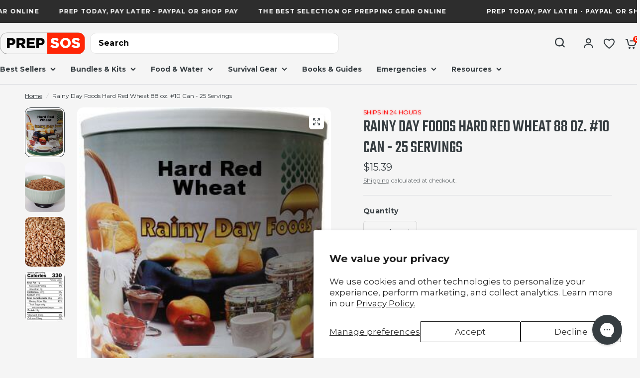

--- FILE ---
content_type: text/html; charset=utf-8
request_url: https://prepsos.com/products/rainy-day-foods-hard-red-wheat-88-oz-10-can-25-servings
body_size: 50073
content:
<!doctype html><html class="no-js" lang="en" dir="ltr">
<head>
 

  <!-- Google Tag Manager -->
<script>(function(w,d,s,l,i){w[l]=w[l]||[];w[l].push({'gtm.start':
new Date().getTime(),event:'gtm.js'});var f=d.getElementsByTagName(s)[0],
j=d.createElement(s),dl=l!='dataLayer'?'&l='+l:'';j.async=true;j.src=
'https://www.googletagmanager.com/gtm.js?id='+i+dl;f.parentNode.insertBefore(j,f);
})(window,document,'script','dataLayer','GTM-5FDF7HQ6');</script>
<!-- End Google Tag Manager -->

<!-- HFB TECH GTAG -->
  <!-- Google tag (gtag.js) -->
<script async src="https://www.googletagmanager.com/gtag/js?id=G-62HD626EMB"></script>
<script>
  window.dataLayer = window.dataLayer || [];
  function gtag(){dataLayer.push(arguments);}
  gtag('js', new Date());

  gtag('config', 'G-62HD626EMB');
</script>


  <script type="application/ld+json">
{
  "@context": "https://schema.org",
  "@type": "Corporation",
  "name": "PrepSOS",
  "url": "https://prepsos.com/",
  "logo": "https://prepsos.com/cdn/shop/files/LOGO_7c969d52-f58b-4b8e-86be-4336090ffebd.svg?v=1710481178",
  "sameAs": [
    "https://x.com/PrepSOS",
    "https://www.instagram.com/prep.sos",
    "https://www.facebook.com/PrepSOS",
    "https://www.pinterest.com/prepsos/",
    "https://www.linkedin.com/company/prepsos/"
  ]
}
</script>

	<meta charset="utf-8">
	<meta http-equiv="X-UA-Compatible" content="IE=edge,chrome=1">
	<meta name="viewport" content="width=device-width, initial-scale=1, maximum-scale=5, viewport-fit=cover">
	<meta name="theme-color" content="#f5f5f5">


<link rel="canonical" href="https://prepsos.com/products/rainy-day-foods-hard-red-wheat-88-oz-10-can-25-servings">


	<link rel="preconnect" href="https://cdn.shopify.com" crossorigin>



	<link rel="icon" type="image/png" href="//prepsos.com/cdn/shop/files/PrepSOS_IG.png?crop=center&height=32&v=1716669900&width=32">



<title>
	Rainy Day Foods Hard Red Wheat 88 oz. #10 Can - 25 Servings &ndash; PrepSOS
	</title>



	


<meta name="description" content="Rainy Day Foods Hard Red Wheat in a convenient 88 oz #10 can, offering 25 servings. A versatile option for long-term food storage. Available at Prep SOS!">

<link rel="preconnect" href="https://fonts.shopifycdn.com" crossorigin>


	<link href="//prepsos.com/cdn/shop/t/3/assets/app.css?v=50419384040729182621745613156" rel="stylesheet" type="text/css" media="all" />
	<link href="//prepsos.com/cdn/shop/t/3/assets/product-grid.css?v=152166066957910076341711953460" rel="stylesheet" type="text/css" media="all" />

	<style data-shopify>
  
    @font-face {
      font-family: 'Teko';
      src: url(//prepsos.com/cdn/shop/files/Teko-Regular.woff2?v=15965166439235965213) format('woff2'),
          url(//prepsos.com/cdn/shop/files/Teko-Regular.woff?v=2703728140264959102) format('woff');
      font-weight: normal;
      font-style: normal;
      font-display: swap;
    }
    
    @font-face {
      font-family: 'Teko';
      src: url(//prepsos.com/cdn/shop/files/Teko-Medium.woff2?v=18293102062474986900) format('woff2'),
          url(//prepsos.com/cdn/shop/files/Teko-Medium.woff?v=999093305337985496) format('woff');
      font-weight: 500;
      font-style: normal;
      font-display: swap;
    }
    
    @font-face {
      font-family: 'Teko';
      src: url(//prepsos.com/cdn/shop/files/Teko-SemiBold.woff2?v=8204686144314266116) format('woff2'),
          url(//prepsos.com/cdn/shop/files/Teko-SemiBold.woff?v=1263799972265565289) format('woff');
      font-weight: 600;
      font-style: normal;
      font-display: swap;
    }
    
    @font-face {
      font-family: 'Teko';
      src: url(//prepsos.com/cdn/shop/files/Teko-Bold.woff2?v=8432853267753976642) format('woff2'),
          url(//prepsos.com/cdn/shop/files/Teko-Bold.woff?v=13461081504661564199) format('woff');
      font-weight: bold;
      font-style: normal;
      font-display: swap;
    }
      
	@font-face {
  font-family: Montserrat;
  font-weight: 400;
  font-style: normal;
  font-display: swap;
  src: url("//prepsos.com/cdn/fonts/montserrat/montserrat_n4.81949fa0ac9fd2021e16436151e8eaa539321637.woff2") format("woff2"),
       url("//prepsos.com/cdn/fonts/montserrat/montserrat_n4.a6c632ca7b62da89c3594789ba828388aac693fe.woff") format("woff");
}

@font-face {
  font-family: Montserrat;
  font-weight: 500;
  font-style: normal;
  font-display: swap;
  src: url("//prepsos.com/cdn/fonts/montserrat/montserrat_n5.07ef3781d9c78c8b93c98419da7ad4fbeebb6635.woff2") format("woff2"),
       url("//prepsos.com/cdn/fonts/montserrat/montserrat_n5.adf9b4bd8b0e4f55a0b203cdd84512667e0d5e4d.woff") format("woff");
}

@font-face {
  font-family: Montserrat;
  font-weight: 600;
  font-style: normal;
  font-display: swap;
  src: url("//prepsos.com/cdn/fonts/montserrat/montserrat_n6.1326b3e84230700ef15b3a29fb520639977513e0.woff2") format("woff2"),
       url("//prepsos.com/cdn/fonts/montserrat/montserrat_n6.652f051080eb14192330daceed8cd53dfdc5ead9.woff") format("woff");
}

@font-face {
  font-family: Montserrat;
  font-weight: 700;
  font-style: normal;
  font-display: swap;
  src: url("//prepsos.com/cdn/fonts/montserrat/montserrat_n7.3c434e22befd5c18a6b4afadb1e3d77c128c7939.woff2") format("woff2"),
       url("//prepsos.com/cdn/fonts/montserrat/montserrat_n7.5d9fa6e2cae713c8fb539a9876489d86207fe957.woff") format("woff");
}

@font-face {
  font-family: Montserrat;
  font-weight: 400;
  font-style: italic;
  font-display: swap;
  src: url("//prepsos.com/cdn/fonts/montserrat/montserrat_i4.5a4ea298b4789e064f62a29aafc18d41f09ae59b.woff2") format("woff2"),
       url("//prepsos.com/cdn/fonts/montserrat/montserrat_i4.072b5869c5e0ed5b9d2021e4c2af132e16681ad2.woff") format("woff");
}

@font-face {
  font-family: Montserrat;
  font-weight: 600;
  font-style: italic;
  font-display: swap;
  src: url("//prepsos.com/cdn/fonts/montserrat/montserrat_i6.e90155dd2f004112a61c0322d66d1f59dadfa84b.woff2") format("woff2"),
       url("//prepsos.com/cdn/fonts/montserrat/montserrat_i6.41470518d8e9d7f1bcdd29a447c2397e5393943f.woff") format("woff");
}

@font-face {
  font-family: Montserrat;
  font-weight: 700;
  font-style: italic;
  font-display: swap;
  src: url("//prepsos.com/cdn/fonts/montserrat/montserrat_i7.a0d4a463df4f146567d871890ffb3c80408e7732.woff2") format("woff2"),
       url("//prepsos.com/cdn/fonts/montserrat/montserrat_i7.f6ec9f2a0681acc6f8152c40921d2a4d2e1a2c78.woff") format("woff");
}


		@font-face {
  font-family: Montserrat;
  font-weight: 700;
  font-style: normal;
  font-display: swap;
  src: url("//prepsos.com/cdn/fonts/montserrat/montserrat_n7.3c434e22befd5c18a6b4afadb1e3d77c128c7939.woff2") format("woff2"),
       url("//prepsos.com/cdn/fonts/montserrat/montserrat_n7.5d9fa6e2cae713c8fb539a9876489d86207fe957.woff") format("woff");
}

@font-face {
  font-family: Montserrat;
  font-weight: 400;
  font-style: normal;
  font-display: swap;
  src: url("//prepsos.com/cdn/fonts/montserrat/montserrat_n4.81949fa0ac9fd2021e16436151e8eaa539321637.woff2") format("woff2"),
       url("//prepsos.com/cdn/fonts/montserrat/montserrat_n4.a6c632ca7b62da89c3594789ba828388aac693fe.woff") format("woff");
}

h1,h2,h3,h4,h5,h6,
	.h1,.h2,.h3,.h4,.h5,.h6,
	.logolink.text-logo,
	.heading-font,
	.h1-xlarge,
	.h1-large,
	blockquote p,
	blockquote span,
	.customer-addresses .my-address .address-index {
		font-style: normal;
		font-weight: 700;
		font-family: Montserrat, sans-serif;
	}
	body,
	.body-font,
	.thb-product-detail .product-title {
		font-style: normal;
		font-weight: 400;
		font-family: Montserrat, sans-serif;
	}
	:root {

		--font-body-scale: 1.0;
		--font-body-line-height-scale: 1.0;
		--font-body-letter-spacing: 0.0em;
		--font-announcement-scale: 1.0;
		--font-heading-scale: 1.0;
		--font-heading-line-height-scale: 1.0;
		--font-heading-letter-spacing: 0.0em;
		--font-navigation-scale: 1.0;
		--font-product-price-scale: 1.0;
		--font-product-title-scale: 1.0;
		--font-product-title-line-height-scale: 1.0;
		--button-letter-spacing: 0.0em;

        --font-heading-family: 'Teko';

		--block-border-radius: 12px;
		--button-border-radius: 6px;
		--input-border-radius: 6px;--bg-body: #f5f5f5;
			--bg-body-rgb: 245,245,245;
			--bg-body-darken: #ededed;
			--payment-terms-background-color: #f5f5f5;--color-body: #363d41;
		  --color-body-rgb: 54,61,65;--color-heading: #363d41;
		  --color-heading-rgb: 54,61,65;--color-accent: #ff2606;
			--color-accent-hover: #e11d00;
			--color-accent-rgb: 255,38,6;--color-border: #DADCE0;--color-form-border: #D3D3D3;--color-overlay-rgb: 159,163,167;--color-drawer-bg: #ffffff;
			--color-drawer-bg-rgb: 255,255,255;--color-announcement-bar-text: #ffffff;--color-announcement-bar-bg: #2d2d2d;--color-secondary-menu-text: #363d41;--color-secondary-menu-bg: #F5F5F5;--color-header-bg: #F5F5F5;
			--color-header-bg-rgb: 245,245,245;--color-header-text: #363d41;
			--color-header-text-rgb: 54,61,65;--color-header-links: #363d41;--color-header-links-hover: #ff2606;--color-header-icons: #363d41;--color-header-border: #e5e5e5;--solid-button-background: #363d41;
			--solid-button-background-hover: #262b2d;--solid-button-background-klaviyo: #6B7280;
        --solid-button-background-klaviyo-hover: #5b616d;--solid-button-label: #ffffff;--white-button-label: #363d41;--color-price: #363d41;
			--color-price-rgb: 54,61,65;--color-price-discounted: #ff2606;--color-star: #FFAA47;--color-inventory-instock: #279A4B;--color-inventory-lowstock: #ff2606;--block-shadows: 0px 4px 6px rgba(0, 0, 0, 0.08);--section-spacing-mobile: 50px;--section-spacing-desktop: 80px;--color-product-card-bg: rgba(0,0,0,0);--color-article-card-bg: #ffffff;--color-badge-text: #ffffff;--color-badge-sold-out: #6b7280;--color-badge-sale: #ff2606;--color-badge-preorder: #6b7280;--badge-corner-radius: 6px;--color-footer-heading: #363d41;
			--color-footer-heading-rgb: 54,61,65;--color-footer-text: #363d41;
			--color-footer-text-rgb: 54,61,65;--color-footer-link: #363d41;--color-footer-link-hover: #ff2606;--color-footer-border: #dadce0;
			--color-footer-border-rgb: 218,220,224;--color-footer-bg: #f5f5f5;}
</style>

    <style>
      #snize_skeleton_results{
          margin: 0 auto;
          max-width: 1280px;
      }
    </style>

	<script>
		window.theme = window.theme || {};
		theme = {
			settings: {
				money_with_currency_format:"${{amount}}",
				cart_drawer:true},
			routes: {
				root_url: '/',
				cart_url: '/cart',
				cart_add_url: '/cart/add',
				search_url: '/search',
				cart_change_url: '/cart/change',
				cart_update_url: '/cart/update',
				predictive_search_url: '/search/suggest',
			},
			variantStrings: {
        addToCart: `Add to cart`,
        soldOut: `Sold out`,
        unavailable: `Unavailable`,
        preOrder: `Pre-order`,
      },
			strings: {
				requiresTerms: `You must agree with the terms and conditions of sales to check out`,
			}
		};
	</script>
	<script>window.performance && window.performance.mark && window.performance.mark('shopify.content_for_header.start');</script><meta name="google-site-verification" content="boODGBwm9ouI0uXXD3UQGEufW5Di4Tjb4ZxsG7ArV3k">
<meta name="facebook-domain-verification" content="c5tmuxlqibbj6ffvjcyv352seizwjl">
<meta id="shopify-digital-wallet" name="shopify-digital-wallet" content="/57917243523/digital_wallets/dialog">
<meta name="shopify-checkout-api-token" content="7e4f169ad874a2c0bc84105913c38d5f">
<meta id="in-context-paypal-metadata" data-shop-id="57917243523" data-venmo-supported="false" data-environment="production" data-locale="en_US" data-paypal-v4="true" data-currency="USD">
<link rel="alternate" type="application/json+oembed" href="https://prepsos.com/products/rainy-day-foods-hard-red-wheat-88-oz-10-can-25-servings.oembed">
<script async="async" src="/checkouts/internal/preloads.js?locale=en-US"></script>
<link rel="preconnect" href="https://shop.app" crossorigin="anonymous">
<script async="async" src="https://shop.app/checkouts/internal/preloads.js?locale=en-US&shop_id=57917243523" crossorigin="anonymous"></script>
<script id="apple-pay-shop-capabilities" type="application/json">{"shopId":57917243523,"countryCode":"US","currencyCode":"USD","merchantCapabilities":["supports3DS"],"merchantId":"gid:\/\/shopify\/Shop\/57917243523","merchantName":"PrepSOS","requiredBillingContactFields":["postalAddress","email","phone"],"requiredShippingContactFields":["postalAddress","email","phone"],"shippingType":"shipping","supportedNetworks":["visa","masterCard","discover","elo","jcb"],"total":{"type":"pending","label":"PrepSOS","amount":"1.00"},"shopifyPaymentsEnabled":true,"supportsSubscriptions":true}</script>
<script id="shopify-features" type="application/json">{"accessToken":"7e4f169ad874a2c0bc84105913c38d5f","betas":["rich-media-storefront-analytics"],"domain":"prepsos.com","predictiveSearch":true,"shopId":57917243523,"locale":"en"}</script>
<script>var Shopify = Shopify || {};
Shopify.shop = "86665b-3.myshopify.com";
Shopify.locale = "en";
Shopify.currency = {"active":"USD","rate":"1.0"};
Shopify.country = "US";
Shopify.theme = {"name":"HFB Tech - Design","id":137687400579,"schema_name":"Vision","schema_version":"2.4.0","theme_store_id":2053,"role":"main"};
Shopify.theme.handle = "null";
Shopify.theme.style = {"id":null,"handle":null};
Shopify.cdnHost = "prepsos.com/cdn";
Shopify.routes = Shopify.routes || {};
Shopify.routes.root = "/";</script>
<script type="module">!function(o){(o.Shopify=o.Shopify||{}).modules=!0}(window);</script>
<script>!function(o){function n(){var o=[];function n(){o.push(Array.prototype.slice.apply(arguments))}return n.q=o,n}var t=o.Shopify=o.Shopify||{};t.loadFeatures=n(),t.autoloadFeatures=n()}(window);</script>
<script>
  window.ShopifyPay = window.ShopifyPay || {};
  window.ShopifyPay.apiHost = "shop.app\/pay";
  window.ShopifyPay.redirectState = null;
</script>
<script id="shop-js-analytics" type="application/json">{"pageType":"product"}</script>
<script defer="defer" async type="module" src="//prepsos.com/cdn/shopifycloud/shop-js/modules/v2/client.init-shop-cart-sync_BT-GjEfc.en.esm.js"></script>
<script defer="defer" async type="module" src="//prepsos.com/cdn/shopifycloud/shop-js/modules/v2/chunk.common_D58fp_Oc.esm.js"></script>
<script defer="defer" async type="module" src="//prepsos.com/cdn/shopifycloud/shop-js/modules/v2/chunk.modal_xMitdFEc.esm.js"></script>
<script type="module">
  await import("//prepsos.com/cdn/shopifycloud/shop-js/modules/v2/client.init-shop-cart-sync_BT-GjEfc.en.esm.js");
await import("//prepsos.com/cdn/shopifycloud/shop-js/modules/v2/chunk.common_D58fp_Oc.esm.js");
await import("//prepsos.com/cdn/shopifycloud/shop-js/modules/v2/chunk.modal_xMitdFEc.esm.js");

  window.Shopify.SignInWithShop?.initShopCartSync?.({"fedCMEnabled":true,"windoidEnabled":true});

</script>
<script>
  window.Shopify = window.Shopify || {};
  if (!window.Shopify.featureAssets) window.Shopify.featureAssets = {};
  window.Shopify.featureAssets['shop-js'] = {"shop-cart-sync":["modules/v2/client.shop-cart-sync_DZOKe7Ll.en.esm.js","modules/v2/chunk.common_D58fp_Oc.esm.js","modules/v2/chunk.modal_xMitdFEc.esm.js"],"init-fed-cm":["modules/v2/client.init-fed-cm_B6oLuCjv.en.esm.js","modules/v2/chunk.common_D58fp_Oc.esm.js","modules/v2/chunk.modal_xMitdFEc.esm.js"],"shop-cash-offers":["modules/v2/client.shop-cash-offers_D2sdYoxE.en.esm.js","modules/v2/chunk.common_D58fp_Oc.esm.js","modules/v2/chunk.modal_xMitdFEc.esm.js"],"shop-login-button":["modules/v2/client.shop-login-button_QeVjl5Y3.en.esm.js","modules/v2/chunk.common_D58fp_Oc.esm.js","modules/v2/chunk.modal_xMitdFEc.esm.js"],"pay-button":["modules/v2/client.pay-button_DXTOsIq6.en.esm.js","modules/v2/chunk.common_D58fp_Oc.esm.js","modules/v2/chunk.modal_xMitdFEc.esm.js"],"shop-button":["modules/v2/client.shop-button_DQZHx9pm.en.esm.js","modules/v2/chunk.common_D58fp_Oc.esm.js","modules/v2/chunk.modal_xMitdFEc.esm.js"],"avatar":["modules/v2/client.avatar_BTnouDA3.en.esm.js"],"init-windoid":["modules/v2/client.init-windoid_CR1B-cfM.en.esm.js","modules/v2/chunk.common_D58fp_Oc.esm.js","modules/v2/chunk.modal_xMitdFEc.esm.js"],"init-shop-for-new-customer-accounts":["modules/v2/client.init-shop-for-new-customer-accounts_C_vY_xzh.en.esm.js","modules/v2/client.shop-login-button_QeVjl5Y3.en.esm.js","modules/v2/chunk.common_D58fp_Oc.esm.js","modules/v2/chunk.modal_xMitdFEc.esm.js"],"init-shop-email-lookup-coordinator":["modules/v2/client.init-shop-email-lookup-coordinator_BI7n9ZSv.en.esm.js","modules/v2/chunk.common_D58fp_Oc.esm.js","modules/v2/chunk.modal_xMitdFEc.esm.js"],"init-shop-cart-sync":["modules/v2/client.init-shop-cart-sync_BT-GjEfc.en.esm.js","modules/v2/chunk.common_D58fp_Oc.esm.js","modules/v2/chunk.modal_xMitdFEc.esm.js"],"shop-toast-manager":["modules/v2/client.shop-toast-manager_DiYdP3xc.en.esm.js","modules/v2/chunk.common_D58fp_Oc.esm.js","modules/v2/chunk.modal_xMitdFEc.esm.js"],"init-customer-accounts":["modules/v2/client.init-customer-accounts_D9ZNqS-Q.en.esm.js","modules/v2/client.shop-login-button_QeVjl5Y3.en.esm.js","modules/v2/chunk.common_D58fp_Oc.esm.js","modules/v2/chunk.modal_xMitdFEc.esm.js"],"init-customer-accounts-sign-up":["modules/v2/client.init-customer-accounts-sign-up_iGw4briv.en.esm.js","modules/v2/client.shop-login-button_QeVjl5Y3.en.esm.js","modules/v2/chunk.common_D58fp_Oc.esm.js","modules/v2/chunk.modal_xMitdFEc.esm.js"],"shop-follow-button":["modules/v2/client.shop-follow-button_CqMgW2wH.en.esm.js","modules/v2/chunk.common_D58fp_Oc.esm.js","modules/v2/chunk.modal_xMitdFEc.esm.js"],"checkout-modal":["modules/v2/client.checkout-modal_xHeaAweL.en.esm.js","modules/v2/chunk.common_D58fp_Oc.esm.js","modules/v2/chunk.modal_xMitdFEc.esm.js"],"shop-login":["modules/v2/client.shop-login_D91U-Q7h.en.esm.js","modules/v2/chunk.common_D58fp_Oc.esm.js","modules/v2/chunk.modal_xMitdFEc.esm.js"],"lead-capture":["modules/v2/client.lead-capture_BJmE1dJe.en.esm.js","modules/v2/chunk.common_D58fp_Oc.esm.js","modules/v2/chunk.modal_xMitdFEc.esm.js"],"payment-terms":["modules/v2/client.payment-terms_Ci9AEqFq.en.esm.js","modules/v2/chunk.common_D58fp_Oc.esm.js","modules/v2/chunk.modal_xMitdFEc.esm.js"]};
</script>
<script>(function() {
  var isLoaded = false;
  function asyncLoad() {
    if (isLoaded) return;
    isLoaded = true;
    var urls = ["https:\/\/api.fastbundle.co\/scripts\/src.js?shop=86665b-3.myshopify.com","https:\/\/api.fastbundle.co\/scripts\/script_tag.js?shop=86665b-3.myshopify.com","\/\/cdn.shopify.com\/proxy\/ba4b149cd7c1fea119ee0a1677e54dfc1d42fc59ea9e8e3b20647b9c14b7bca6\/d1639lhkj5l89m.cloudfront.net\/js\/storefront\/uppromote.js?shop=86665b-3.myshopify.com\u0026sp-cache-control=cHVibGljLCBtYXgtYWdlPTkwMA","https:\/\/searchanise-ef84.kxcdn.com\/widgets\/shopify\/init.js?a=0y1f3x9E6c\u0026shop=86665b-3.myshopify.com"];
    for (var i = 0; i < urls.length; i++) {
      var s = document.createElement('script');
      s.type = 'text/javascript';
      s.async = true;
      s.src = urls[i];
      var x = document.getElementsByTagName('script')[0];
      x.parentNode.insertBefore(s, x);
    }
  };
  if(window.attachEvent) {
    window.attachEvent('onload', asyncLoad);
  } else {
    window.addEventListener('load', asyncLoad, false);
  }
})();</script>
<script id="__st">var __st={"a":57917243523,"offset":-25200,"reqid":"9f9ae6d2-ce74-4a18-a080-5a017f6879d2-1769370059","pageurl":"prepsos.com\/products\/rainy-day-foods-hard-red-wheat-88-oz-10-can-25-servings","u":"208e315f22bc","p":"product","rtyp":"product","rid":8121417662595};</script>
<script>window.ShopifyPaypalV4VisibilityTracking = true;</script>
<script id="captcha-bootstrap">!function(){'use strict';const t='contact',e='account',n='new_comment',o=[[t,t],['blogs',n],['comments',n],[t,'customer']],c=[[e,'customer_login'],[e,'guest_login'],[e,'recover_customer_password'],[e,'create_customer']],r=t=>t.map((([t,e])=>`form[action*='/${t}']:not([data-nocaptcha='true']) input[name='form_type'][value='${e}']`)).join(','),a=t=>()=>t?[...document.querySelectorAll(t)].map((t=>t.form)):[];function s(){const t=[...o],e=r(t);return a(e)}const i='password',u='form_key',d=['recaptcha-v3-token','g-recaptcha-response','h-captcha-response',i],f=()=>{try{return window.sessionStorage}catch{return}},m='__shopify_v',_=t=>t.elements[u];function p(t,e,n=!1){try{const o=window.sessionStorage,c=JSON.parse(o.getItem(e)),{data:r}=function(t){const{data:e,action:n}=t;return t[m]||n?{data:e,action:n}:{data:t,action:n}}(c);for(const[e,n]of Object.entries(r))t.elements[e]&&(t.elements[e].value=n);n&&o.removeItem(e)}catch(o){console.error('form repopulation failed',{error:o})}}const l='form_type',E='cptcha';function T(t){t.dataset[E]=!0}const w=window,h=w.document,L='Shopify',v='ce_forms',y='captcha';let A=!1;((t,e)=>{const n=(g='f06e6c50-85a8-45c8-87d0-21a2b65856fe',I='https://cdn.shopify.com/shopifycloud/storefront-forms-hcaptcha/ce_storefront_forms_captcha_hcaptcha.v1.5.2.iife.js',D={infoText:'Protected by hCaptcha',privacyText:'Privacy',termsText:'Terms'},(t,e,n)=>{const o=w[L][v],c=o.bindForm;if(c)return c(t,g,e,D).then(n);var r;o.q.push([[t,g,e,D],n]),r=I,A||(h.body.append(Object.assign(h.createElement('script'),{id:'captcha-provider',async:!0,src:r})),A=!0)});var g,I,D;w[L]=w[L]||{},w[L][v]=w[L][v]||{},w[L][v].q=[],w[L][y]=w[L][y]||{},w[L][y].protect=function(t,e){n(t,void 0,e),T(t)},Object.freeze(w[L][y]),function(t,e,n,w,h,L){const[v,y,A,g]=function(t,e,n){const i=e?o:[],u=t?c:[],d=[...i,...u],f=r(d),m=r(i),_=r(d.filter((([t,e])=>n.includes(e))));return[a(f),a(m),a(_),s()]}(w,h,L),I=t=>{const e=t.target;return e instanceof HTMLFormElement?e:e&&e.form},D=t=>v().includes(t);t.addEventListener('submit',(t=>{const e=I(t);if(!e)return;const n=D(e)&&!e.dataset.hcaptchaBound&&!e.dataset.recaptchaBound,o=_(e),c=g().includes(e)&&(!o||!o.value);(n||c)&&t.preventDefault(),c&&!n&&(function(t){try{if(!f())return;!function(t){const e=f();if(!e)return;const n=_(t);if(!n)return;const o=n.value;o&&e.removeItem(o)}(t);const e=Array.from(Array(32),(()=>Math.random().toString(36)[2])).join('');!function(t,e){_(t)||t.append(Object.assign(document.createElement('input'),{type:'hidden',name:u})),t.elements[u].value=e}(t,e),function(t,e){const n=f();if(!n)return;const o=[...t.querySelectorAll(`input[type='${i}']`)].map((({name:t})=>t)),c=[...d,...o],r={};for(const[a,s]of new FormData(t).entries())c.includes(a)||(r[a]=s);n.setItem(e,JSON.stringify({[m]:1,action:t.action,data:r}))}(t,e)}catch(e){console.error('failed to persist form',e)}}(e),e.submit())}));const S=(t,e)=>{t&&!t.dataset[E]&&(n(t,e.some((e=>e===t))),T(t))};for(const o of['focusin','change'])t.addEventListener(o,(t=>{const e=I(t);D(e)&&S(e,y())}));const B=e.get('form_key'),M=e.get(l),P=B&&M;t.addEventListener('DOMContentLoaded',(()=>{const t=y();if(P)for(const e of t)e.elements[l].value===M&&p(e,B);[...new Set([...A(),...v().filter((t=>'true'===t.dataset.shopifyCaptcha))])].forEach((e=>S(e,t)))}))}(h,new URLSearchParams(w.location.search),n,t,e,['guest_login'])})(!0,!0)}();</script>
<script integrity="sha256-4kQ18oKyAcykRKYeNunJcIwy7WH5gtpwJnB7kiuLZ1E=" data-source-attribution="shopify.loadfeatures" defer="defer" src="//prepsos.com/cdn/shopifycloud/storefront/assets/storefront/load_feature-a0a9edcb.js" crossorigin="anonymous"></script>
<script crossorigin="anonymous" defer="defer" src="//prepsos.com/cdn/shopifycloud/storefront/assets/shopify_pay/storefront-65b4c6d7.js?v=20250812"></script>
<script data-source-attribution="shopify.dynamic_checkout.dynamic.init">var Shopify=Shopify||{};Shopify.PaymentButton=Shopify.PaymentButton||{isStorefrontPortableWallets:!0,init:function(){window.Shopify.PaymentButton.init=function(){};var t=document.createElement("script");t.src="https://prepsos.com/cdn/shopifycloud/portable-wallets/latest/portable-wallets.en.js",t.type="module",document.head.appendChild(t)}};
</script>
<script data-source-attribution="shopify.dynamic_checkout.buyer_consent">
  function portableWalletsHideBuyerConsent(e){var t=document.getElementById("shopify-buyer-consent"),n=document.getElementById("shopify-subscription-policy-button");t&&n&&(t.classList.add("hidden"),t.setAttribute("aria-hidden","true"),n.removeEventListener("click",e))}function portableWalletsShowBuyerConsent(e){var t=document.getElementById("shopify-buyer-consent"),n=document.getElementById("shopify-subscription-policy-button");t&&n&&(t.classList.remove("hidden"),t.removeAttribute("aria-hidden"),n.addEventListener("click",e))}window.Shopify?.PaymentButton&&(window.Shopify.PaymentButton.hideBuyerConsent=portableWalletsHideBuyerConsent,window.Shopify.PaymentButton.showBuyerConsent=portableWalletsShowBuyerConsent);
</script>
<script>
  function portableWalletsCleanup(e){e&&e.src&&console.error("Failed to load portable wallets script "+e.src);var t=document.querySelectorAll("shopify-accelerated-checkout .shopify-payment-button__skeleton, shopify-accelerated-checkout-cart .wallet-cart-button__skeleton"),e=document.getElementById("shopify-buyer-consent");for(let e=0;e<t.length;e++)t[e].remove();e&&e.remove()}function portableWalletsNotLoadedAsModule(e){e instanceof ErrorEvent&&"string"==typeof e.message&&e.message.includes("import.meta")&&"string"==typeof e.filename&&e.filename.includes("portable-wallets")&&(window.removeEventListener("error",portableWalletsNotLoadedAsModule),window.Shopify.PaymentButton.failedToLoad=e,"loading"===document.readyState?document.addEventListener("DOMContentLoaded",window.Shopify.PaymentButton.init):window.Shopify.PaymentButton.init())}window.addEventListener("error",portableWalletsNotLoadedAsModule);
</script>

<script type="module" src="https://prepsos.com/cdn/shopifycloud/portable-wallets/latest/portable-wallets.en.js" onError="portableWalletsCleanup(this)" crossorigin="anonymous"></script>
<script nomodule>
  document.addEventListener("DOMContentLoaded", portableWalletsCleanup);
</script>

<script id='scb4127' type='text/javascript' async='' src='https://prepsos.com/cdn/shopifycloud/privacy-banner/storefront-banner.js'></script><link id="shopify-accelerated-checkout-styles" rel="stylesheet" media="screen" href="https://prepsos.com/cdn/shopifycloud/portable-wallets/latest/accelerated-checkout-backwards-compat.css" crossorigin="anonymous">
<style id="shopify-accelerated-checkout-cart">
        #shopify-buyer-consent {
  margin-top: 1em;
  display: inline-block;
  width: 100%;
}

#shopify-buyer-consent.hidden {
  display: none;
}

#shopify-subscription-policy-button {
  background: none;
  border: none;
  padding: 0;
  text-decoration: underline;
  font-size: inherit;
  cursor: pointer;
}

#shopify-subscription-policy-button::before {
  box-shadow: none;
}

      </style>

<script>window.performance && window.performance.mark && window.performance.mark('shopify.content_for_header.end');</script> <!-- Header hook for plugins -->

	<script>document.documentElement.className = document.documentElement.className.replace('no-js', 'js');</script>

  <!-- Hotjar Tracking Code for Prep SOS -->
<script>
    (function(h,o,t,j,a,r){
        h.hj=h.hj||function(){(h.hj.q=h.hj.q||[]).push(arguments)};
        h._hjSettings={hjid:5142882,hjsv:6};
        a=o.getElementsByTagName('head')[0];
        r=o.createElement('script');r.async=1;
        r.src=t+h._hjSettings.hjid+j+h._hjSettings.hjsv;
        a.appendChild(r);
    })(window,document,'https://static.hotjar.com/c/hotjar-','.js?sv=');

</script>


<script type="text/javascript">
    (function(c,l,a,r,i,t,y){
        c[a]=c[a]||function(){(c[a].q=c[a].q||[]).push(arguments)};
        t=l.createElement(r);t.async=1;t.src="https://www.clarity.ms/tag/"+i;
        y=l.getElementsByTagName(r)[0];y.parentNode.insertBefore(t,y);
    })(window, document, "clarity", "script", "q9xmfnfkvx");
</script>

  
  <script type='text/javascript'>
!function(s) {
  let o = s.createElement('script'), u = s.getElementsByTagName('script')[0];
  o.src = 'https://cdn.aggle.net/oir/oir.min.js';
  o.async = !0, o.setAttribute('oirtyp', '6311ae17'), o.setAttribute('oirid', 'P8PN45CC6');
  u.parentNode.insertBefore(o, u);
}(document);
</script>
<script type='text/javascript'>
!function(e) {
  let t = {  };
  (e._oirtrk = e._oirtrk || []).push(['track', 'on-site', t]);
}(window);
</script>
  <!-- Quantcast Tag -->
<script type="text/javascript">
window._qevents = window._qevents || [];
(function() {
var elem = document.createElement('script');
elem.src = (document.location.protocol == "https:" ? "https://secure" : "http://edge") + ".quantserve.com/quant.js";
elem.async = true;
elem.type = "text/javascript";
var scpt = document.getElementsByTagName('script')[0];
scpt.parentNode.insertBefore(elem, scpt);
})();
window._qevents.push({
qacct:"p-yXcYhxfuL1KMW",
uid:"__INSERT_EMAIL_HERE__"
});
</script>
<noscript>
<div style="display:none;">
<img src="//pixel.quantserve.com/pixel/p-yXcYhxfuL1KMW.gif" border="0" height="1" width="1" alt="Quantcast"/>
</div>
</noscript>
<!-- End Quantcast tag -->
<!-- BEGIN app block: shopify://apps/searchanise-search-filter/blocks/app-embed/d8f24ada-02b1-458a-bbeb-5bf16d5c921e -->
<!-- END app block --><!-- BEGIN app block: shopify://apps/gorgias-live-chat-helpdesk/blocks/gorgias/a66db725-7b96-4e3f-916e-6c8e6f87aaaa -->
<script defer data-gorgias-loader-chat src="https://config.gorgias.chat/bundle-loader/shopify/86665b-3.myshopify.com"></script>


<script defer data-gorgias-loader-convert  src="https://content.9gtb.com/loader.js"></script>


<script defer data-gorgias-loader-mailto-replace  src="https://config.gorgias.help/api/contact-forms/replace-mailto-script.js?shopName=86665b-3"></script>


<!-- END app block --><!-- BEGIN app block: shopify://apps/ecomposer-builder/blocks/app-embed/a0fc26e1-7741-4773-8b27-39389b4fb4a0 --><!-- DNS Prefetch & Preconnect -->
<link rel="preconnect" href="https://cdn.ecomposer.app" crossorigin>
<link rel="dns-prefetch" href="https://cdn.ecomposer.app">

<link rel="prefetch" href="https://cdn.ecomposer.app/vendors/css/ecom-swiper@11.css" as="style">
<link rel="prefetch" href="https://cdn.ecomposer.app/vendors/js/ecom-swiper@11.0.5.js" as="script">
<link rel="prefetch" href="https://cdn.ecomposer.app/vendors/js/ecom_modal.js" as="script">

<!-- Global CSS --><!--ECOM-EMBED-->
  <style id="ecom-global-css" class="ecom-global-css">/**ECOM-INSERT-CSS**/.ecom-section > div.core__row--columns{max-width: 1200px;}.ecom-column>div.core__column--wrapper{padding: 20px;}div.core__blocks--body>div.ecom-block.elmspace:not(:first-child){margin-top: 20px;}:root{--ecom-global-colors-primary:#ffffff;--ecom-global-colors-secondary:#ffffff;--ecom-global-colors-text:#ffffff;--ecom-global-colors-accent:#ffffff;--ecom-global-colors-hPAVB6vu:#FF2606;--ecom-global-typography-h1-font-weight:600;--ecom-global-typography-h1-font-size:72px;--ecom-global-typography-h1-line-height:90px;--ecom-global-typography-h1-letter-spacing:-0.02em;--ecom-global-typography-h2-font-weight:600;--ecom-global-typography-h2-font-size:60px;--ecom-global-typography-h2-line-height:72px;--ecom-global-typography-h2-letter-spacing:-0.02em;--ecom-global-typography-h3-font-weight:600;--ecom-global-typography-h3-font-size:48px;--ecom-global-typography-h3-line-height:60px;--ecom-global-typography-h3-letter-spacing:-0.02em;--ecom-global-typography-h4-font-weight:600;--ecom-global-typography-h4-font-size:36px;--ecom-global-typography-h4-line-height:44px;--ecom-global-typography-h4-letter-spacing:-0.02em;--ecom-global-typography-h5-font-weight:600;--ecom-global-typography-h5-font-size:30px;--ecom-global-typography-h5-line-height:38px;--ecom-global-typography-h6-font-weight:600;--ecom-global-typography-h6-font-size:24px;--ecom-global-typography-h6-line-height:32px;--ecom-global-typography-h7-font-weight:400;--ecom-global-typography-h7-font-size:18px;--ecom-global-typography-h7-line-height:28px;}</style>
  <!--/ECOM-EMBED--><!-- Custom CSS & JS --><!-- Open Graph Meta Tags for Pages --><!-- Critical Inline Styles -->
<style class="ecom-theme-helper">.ecom-animation{opacity:0}.ecom-animation.animate,.ecom-animation.ecom-animated{opacity:1}.ecom-cart-popup{display:grid;position:fixed;inset:0;z-index:9999999;align-content:center;padding:5px;justify-content:center;align-items:center;justify-items:center}.ecom-cart-popup::before{content:' ';position:absolute;background:#e5e5e5b3;inset:0}.ecom-ajax-loading{cursor:not-allowed;pointer-events:none;opacity:.6}#ecom-toast{visibility:hidden;max-width:50px;height:60px;margin:auto;background-color:#333;color:#fff;text-align:center;border-radius:2px;position:fixed;z-index:1;left:0;right:0;bottom:30px;font-size:17px;display:grid;grid-template-columns:50px auto;align-items:center;justify-content:start;align-content:center;justify-items:start}#ecom-toast.ecom-toast-show{visibility:visible;animation:ecomFadein .5s,ecomExpand .5s .5s,ecomStay 3s 1s,ecomShrink .5s 4s,ecomFadeout .5s 4.5s}#ecom-toast #ecom-toast-icon{width:50px;height:100%;box-sizing:border-box;background-color:#111;color:#fff;padding:5px}#ecom-toast .ecom-toast-icon-svg{width:100%;height:100%;position:relative;vertical-align:middle;margin:auto;text-align:center}#ecom-toast #ecom-toast-desc{color:#fff;padding:16px;overflow:hidden;white-space:nowrap}@media(max-width:768px){#ecom-toast #ecom-toast-desc{white-space:normal;min-width:250px}#ecom-toast{height:auto;min-height:60px}}.ecom__column-full-height{height:100%}@keyframes ecomFadein{from{bottom:0;opacity:0}to{bottom:30px;opacity:1}}@keyframes ecomExpand{from{min-width:50px}to{min-width:var(--ecom-max-width)}}@keyframes ecomStay{from{min-width:var(--ecom-max-width)}to{min-width:var(--ecom-max-width)}}@keyframes ecomShrink{from{min-width:var(--ecom-max-width)}to{min-width:50px}}@keyframes ecomFadeout{from{bottom:30px;opacity:1}to{bottom:60px;opacity:0}}</style>


<!-- EComposer Config Script -->
<script id="ecom-theme-helpers" async>
window.EComposer=window.EComposer||{};(function(){if(!this.configs)this.configs={};this.configs.ajax_cart={enable:false};this.customer=false;this.proxy_path='/apps/ecomposer-visual-page-builder';
this.popupScriptUrl='https://cdn.shopify.com/extensions/019b200c-ceec-7ac9-af95-28c32fd62de8/ecomposer-94/assets/ecom_popup.js';
this.routes={domain:'https://prepsos.com',root_url:'/',collections_url:'/collections',all_products_collection_url:'/collections/all',cart_url:'/cart',cart_add_url:'/cart/add',cart_change_url:'/cart/change',cart_clear_url:'/cart/clear',cart_update_url:'/cart/update',product_recommendations_url:'/recommendations/products'};
this.queryParams={};
if(window.location.search.length){new URLSearchParams(window.location.search).forEach((value,key)=>{this.queryParams[key]=value})}
this.money_format="${{amount}}";
this.money_with_currency_format="${{amount}} USD";
this.currencyCodeEnabled=false;this.abTestingData = [];this.formatMoney=function(t,e){const r=this.currencyCodeEnabled?this.money_with_currency_format:this.money_format;function a(t,e){return void 0===t?e:t}function o(t,e,r,o){if(e=a(e,2),r=a(r,","),o=a(o,"."),isNaN(t)||null==t)return 0;var n=(t=(t/100).toFixed(e)).split(".");return n[0].replace(/(\d)(?=(\d\d\d)+(?!\d))/g,"$1"+r)+(n[1]?o+n[1]:"")}"string"==typeof t&&(t=t.replace(".",""));var n="",i=/\{\{\s*(\w+)\s*\}\}/,s=e||r;switch(s.match(i)[1]){case"amount":n=o(t,2);break;case"amount_no_decimals":n=o(t,0);break;case"amount_with_comma_separator":n=o(t,2,".",",");break;case"amount_with_space_separator":n=o(t,2," ",",");break;case"amount_with_period_and_space_separator":n=o(t,2," ",".");break;case"amount_no_decimals_with_comma_separator":n=o(t,0,".",",");break;case"amount_no_decimals_with_space_separator":n=o(t,0," ");break;case"amount_with_apostrophe_separator":n=o(t,2,"'",".")}return s.replace(i,n)};
this.resizeImage=function(t,e){try{if(!e||"original"==e||"full"==e||"master"==e)return t;if(-1!==t.indexOf("cdn.shopify.com")||-1!==t.indexOf("/cdn/shop/")){var r=t.match(/\.(jpg|jpeg|gif|png|bmp|bitmap|tiff|tif|webp)((\#[0-9a-z\-]+)?(\?v=.*)?)?$/gim);if(null==r)return null;var a=t.split(r[0]),o=r[0];return a[0]+"_"+e+o}}catch(r){return t}return t};
this.getProduct=function(t){if(!t)return!1;let e=("/"===this.routes.root_url?"":this.routes.root_url)+"/products/"+t+".js?shop="+Shopify.shop;return window.ECOM_LIVE&&(e="/shop/builder/ajax/ecom-proxy/products/"+t+"?shop="+Shopify.shop),window.fetch(e,{headers:{"Content-Type":"application/json"}}).then(t=>t.ok?t.json():false)};
const u=new URLSearchParams(window.location.search);if(u.has("ecom-redirect")){const r=u.get("ecom-redirect");if(r){let d;try{d=decodeURIComponent(r)}catch{return}d=d.trim().replace(/[\r\n\t]/g,"");if(d.length>2e3)return;const p=["javascript:","data:","vbscript:","file:","ftp:","mailto:","tel:","sms:","chrome:","chrome-extension:","moz-extension:","ms-browser-extension:"],l=d.toLowerCase();for(const o of p)if(l.includes(o))return;const x=[/<script/i,/<\/script/i,/javascript:/i,/vbscript:/i,/onload=/i,/onerror=/i,/onclick=/i,/onmouseover=/i,/onfocus=/i,/onblur=/i,/onsubmit=/i,/onchange=/i,/alert\s*\(/i,/confirm\s*\(/i,/prompt\s*\(/i,/document\./i,/window\./i,/eval\s*\(/i];for(const t of x)if(t.test(d))return;if(d.startsWith("/")&&!d.startsWith("//")){if(!/^[a-zA-Z0-9\-._~:/?#[\]@!$&'()*+,;=%]+$/.test(d))return;if(d.includes("../")||d.includes("./"))return;window.location.href=d;return}if(!d.includes("://")&&!d.startsWith("//")){if(!/^[a-zA-Z0-9\-._~:/?#[\]@!$&'()*+,;=%]+$/.test(d))return;if(d.includes("../")||d.includes("./"))return;window.location.href="/"+d;return}let n;try{n=new URL(d)}catch{return}if(!["http:","https:"].includes(n.protocol))return;if(n.port&&(parseInt(n.port)<1||parseInt(n.port)>65535))return;const a=[window.location.hostname];if(a.includes(n.hostname)&&(n.href===d||n.toString()===d))window.location.href=d}}
}).bind(window.EComposer)();
if(window.Shopify&&window.Shopify.designMode&&window.top&&window.top.opener){window.addEventListener("load",function(){window.top.opener.postMessage({action:"ecomposer:loaded"},"*")})}
</script>

<!-- Quickview Script -->
<script id="ecom-theme-quickview" async>
window.EComposer=window.EComposer||{};(function(){this.initQuickview=function(){var enable_qv=false;const qv_wrapper_script=document.querySelector('#ecom-quickview-template-html');if(!qv_wrapper_script)return;const ecom_quickview=document.createElement('div');ecom_quickview.classList.add('ecom-quickview');ecom_quickview.innerHTML=qv_wrapper_script.innerHTML;document.body.prepend(ecom_quickview);const qv_wrapper=ecom_quickview.querySelector('.ecom-quickview__wrapper');const ecomQuickview=function(e){let t=qv_wrapper.querySelector(".ecom-quickview__content-data");if(t){let i=document.createRange().createContextualFragment(e);t.innerHTML="",t.append(i),qv_wrapper.classList.add("ecom-open");let c=new CustomEvent("ecom:quickview:init",{detail:{wrapper:qv_wrapper}});document.dispatchEvent(c),setTimeout(function(){qv_wrapper.classList.add("ecom-display")},500),closeQuickview(t)}},closeQuickview=function(e){let t=qv_wrapper.querySelector(".ecom-quickview__close-btn"),i=qv_wrapper.querySelector(".ecom-quickview__content");function c(t){let o=t.target;do{if(o==i||o&&o.classList&&o.classList.contains("ecom-modal"))return;o=o.parentNode}while(o);o!=i&&(qv_wrapper.classList.add("ecom-remove"),qv_wrapper.classList.remove("ecom-open","ecom-display","ecom-remove"),setTimeout(function(){e.innerHTML=""},300),document.removeEventListener("click",c),document.removeEventListener("keydown",n))}function n(t){(t.isComposing||27===t.keyCode)&&(qv_wrapper.classList.add("ecom-remove"),qv_wrapper.classList.remove("ecom-open","ecom-display","ecom-remove"),setTimeout(function(){e.innerHTML=""},300),document.removeEventListener("keydown",n),document.removeEventListener("click",c))}t&&t.addEventListener("click",function(t){t.preventDefault(),document.removeEventListener("click",c),document.removeEventListener("keydown",n),qv_wrapper.classList.add("ecom-remove"),qv_wrapper.classList.remove("ecom-open","ecom-display","ecom-remove"),setTimeout(function(){e.innerHTML=""},300)}),document.addEventListener("click",c),document.addEventListener("keydown",n)};function quickViewHandler(e){e&&e.preventDefault();let t=this;t.classList&&t.classList.add("ecom-loading");let i=t.classList?t.getAttribute("href"):window.location.pathname;if(i){if(window.location.search.includes("ecom_template_id")){let c=new URLSearchParams(location.search);i=window.location.pathname+"?section_id="+c.get("ecom_template_id")}else i+=(i.includes("?")?"&":"?")+"section_id=ecom-default-template-quickview";fetch(i).then(function(e){return 200==e.status?e.text():window.document.querySelector("#admin-bar-iframe")?(404==e.status?alert("Please create Ecomposer quickview template first!"):alert("Have some problem with quickview!"),t.classList&&t.classList.remove("ecom-loading"),!1):void window.open(new URL(i).pathname,"_blank")}).then(function(e){e&&(ecomQuickview(e),setTimeout(function(){t.classList&&t.classList.remove("ecom-loading")},300))}).catch(function(e){})}}
if(window.location.search.includes('ecom_template_id')){setTimeout(quickViewHandler,1000)}
if(enable_qv){const qv_buttons=document.querySelectorAll('.ecom-product-quickview');if(qv_buttons.length>0){qv_buttons.forEach(function(button,index){button.addEventListener('click',quickViewHandler)})}}
}}).bind(window.EComposer)();
</script>

<!-- Quickview Template -->
<script type="text/template" id="ecom-quickview-template-html">
<div class="ecom-quickview__wrapper ecom-dn"><div class="ecom-quickview__container"><div class="ecom-quickview__content"><div class="ecom-quickview__content-inner"><div class="ecom-quickview__content-data"></div></div><span class="ecom-quickview__close-btn"><svg version="1.1" xmlns="http://www.w3.org/2000/svg" width="32" height="32" viewBox="0 0 32 32"><path d="M10.722 9.969l-0.754 0.754 5.278 5.278-5.253 5.253 0.754 0.754 5.253-5.253 5.253 5.253 0.754-0.754-5.253-5.253 5.278-5.278-0.754-0.754-5.278 5.278z" fill="#000000"></path></svg></span></div></div></div>
</script>

<!-- Quickview Styles -->
<style class="ecom-theme-quickview">.ecom-quickview .ecom-animation{opacity:1}.ecom-quickview__wrapper{opacity:0;display:none;pointer-events:none}.ecom-quickview__wrapper.ecom-open{position:fixed;top:0;left:0;right:0;bottom:0;display:block;pointer-events:auto;z-index:100000;outline:0!important;-webkit-backface-visibility:hidden;opacity:1;transition:all .1s}.ecom-quickview__container{text-align:center;position:absolute;width:100%;height:100%;left:0;top:0;padding:0 8px;box-sizing:border-box;opacity:0;background-color:rgba(0,0,0,.8);transition:opacity .1s}.ecom-quickview__container:before{content:"";display:inline-block;height:100%;vertical-align:middle}.ecom-quickview__wrapper.ecom-display .ecom-quickview__content{visibility:visible;opacity:1;transform:none}.ecom-quickview__content{position:relative;display:inline-block;opacity:0;visibility:hidden;transition:transform .1s,opacity .1s;transform:translateX(-100px)}.ecom-quickview__content-inner{position:relative;display:inline-block;vertical-align:middle;margin:0 auto;text-align:left;z-index:999;overflow-y:auto;max-height:80vh}.ecom-quickview__content-data>.shopify-section{margin:0 auto;max-width:980px;overflow:hidden;position:relative;background-color:#fff;opacity:0}.ecom-quickview__wrapper.ecom-display .ecom-quickview__content-data>.shopify-section{opacity:1;transform:none}.ecom-quickview__wrapper.ecom-display .ecom-quickview__container{opacity:1}.ecom-quickview__wrapper.ecom-remove #shopify-section-ecom-default-template-quickview{opacity:0;transform:translateX(100px)}.ecom-quickview__close-btn{position:fixed!important;top:0;right:0;transform:none;background-color:transparent;color:#000;opacity:0;width:40px;height:40px;transition:.25s;z-index:9999;stroke:#fff}.ecom-quickview__wrapper.ecom-display .ecom-quickview__close-btn{opacity:1}.ecom-quickview__close-btn:hover{cursor:pointer}@media screen and (max-width:1024px){.ecom-quickview__content{position:absolute;inset:0;margin:50px 15px;display:flex}.ecom-quickview__close-btn{right:0}}.ecom-toast-icon-info{display:none}.ecom-toast-error .ecom-toast-icon-info{display:inline!important}.ecom-toast-error .ecom-toast-icon-success{display:none!important}.ecom-toast-icon-success{fill:#fff;width:35px}</style>

<!-- Toast Template -->
<script type="text/template" id="ecom-template-html"><!-- BEGIN app snippet: ecom-toast --><div id="ecom-toast"><div id="ecom-toast-icon"><svg xmlns="http://www.w3.org/2000/svg" class="ecom-toast-icon-svg ecom-toast-icon-info" fill="none" viewBox="0 0 24 24" stroke="currentColor"><path stroke-linecap="round" stroke-linejoin="round" stroke-width="2" d="M13 16h-1v-4h-1m1-4h.01M21 12a9 9 0 11-18 0 9 9 0 0118 0z"/></svg>
<svg class="ecom-toast-icon-svg ecom-toast-icon-success" xmlns="http://www.w3.org/2000/svg" viewBox="0 0 512 512"><path d="M256 8C119 8 8 119 8 256s111 248 248 248 248-111 248-248S393 8 256 8zm0 48c110.5 0 200 89.5 200 200 0 110.5-89.5 200-200 200-110.5 0-200-89.5-200-200 0-110.5 89.5-200 200-200m140.2 130.3l-22.5-22.7c-4.7-4.7-12.3-4.7-17-.1L215.3 303.7l-59.8-60.3c-4.7-4.7-12.3-4.7-17-.1l-22.7 22.5c-4.7 4.7-4.7 12.3-.1 17l90.8 91.5c4.7 4.7 12.3 4.7 17 .1l172.6-171.2c4.7-4.7 4.7-12.3 .1-17z"/></svg>
</div><div id="ecom-toast-desc"></div></div><!-- END app snippet --></script><!-- END app block --><!-- BEGIN app block: shopify://apps/klaviyo-email-marketing-sms/blocks/klaviyo-onsite-embed/2632fe16-c075-4321-a88b-50b567f42507 -->












  <script async src="https://static.klaviyo.com/onsite/js/Y7Unga/klaviyo.js?company_id=Y7Unga"></script>
  <script>!function(){if(!window.klaviyo){window._klOnsite=window._klOnsite||[];try{window.klaviyo=new Proxy({},{get:function(n,i){return"push"===i?function(){var n;(n=window._klOnsite).push.apply(n,arguments)}:function(){for(var n=arguments.length,o=new Array(n),w=0;w<n;w++)o[w]=arguments[w];var t="function"==typeof o[o.length-1]?o.pop():void 0,e=new Promise((function(n){window._klOnsite.push([i].concat(o,[function(i){t&&t(i),n(i)}]))}));return e}}})}catch(n){window.klaviyo=window.klaviyo||[],window.klaviyo.push=function(){var n;(n=window._klOnsite).push.apply(n,arguments)}}}}();</script>

  
    <script id="viewed_product">
      if (item == null) {
        var _learnq = _learnq || [];

        var MetafieldReviews = null
        var MetafieldYotpoRating = null
        var MetafieldYotpoCount = null
        var MetafieldLooxRating = null
        var MetafieldLooxCount = null
        var okendoProduct = null
        var okendoProductReviewCount = null
        var okendoProductReviewAverageValue = null
        try {
          // The following fields are used for Customer Hub recently viewed in order to add reviews.
          // This information is not part of __kla_viewed. Instead, it is part of __kla_viewed_reviewed_items
          MetafieldReviews = {};
          MetafieldYotpoRating = null
          MetafieldYotpoCount = null
          MetafieldLooxRating = null
          MetafieldLooxCount = null

          okendoProduct = null
          // If the okendo metafield is not legacy, it will error, which then requires the new json formatted data
          if (okendoProduct && 'error' in okendoProduct) {
            okendoProduct = null
          }
          okendoProductReviewCount = okendoProduct ? okendoProduct.reviewCount : null
          okendoProductReviewAverageValue = okendoProduct ? okendoProduct.reviewAverageValue : null
        } catch (error) {
          console.error('Error in Klaviyo onsite reviews tracking:', error);
        }

        var item = {
          Name: "Rainy Day Foods Hard Red Wheat 88 oz. #10 Can - 25 Servings",
          ProductID: 8121417662595,
          Categories: ["All Food Kits","By Emergency","Emergency Food","Products"],
          ImageURL: "https://prepsos.com/cdn/shop/files/hard_red_wheat_1_1_grande.jpg?v=1712300783",
          URL: "https://prepsos.com/products/rainy-day-foods-hard-red-wheat-88-oz-10-can-25-servings",
          Brand: "Rainy Day Foods",
          Price: "$15.39",
          Value: "15.39",
          CompareAtPrice: "$0.00"
        };
        _learnq.push(['track', 'Viewed Product', item]);
        _learnq.push(['trackViewedItem', {
          Title: item.Name,
          ItemId: item.ProductID,
          Categories: item.Categories,
          ImageUrl: item.ImageURL,
          Url: item.URL,
          Metadata: {
            Brand: item.Brand,
            Price: item.Price,
            Value: item.Value,
            CompareAtPrice: item.CompareAtPrice
          },
          metafields:{
            reviews: MetafieldReviews,
            yotpo:{
              rating: MetafieldYotpoRating,
              count: MetafieldYotpoCount,
            },
            loox:{
              rating: MetafieldLooxRating,
              count: MetafieldLooxCount,
            },
            okendo: {
              rating: okendoProductReviewAverageValue,
              count: okendoProductReviewCount,
            }
          }
        }]);
      }
    </script>
  




  <script>
    window.klaviyoReviewsProductDesignMode = false
  </script>



  <!-- BEGIN app snippet: customer-hub-data --><script>
  if (!window.customerHub) {
    window.customerHub = {};
  }
  window.customerHub.storefrontRoutes = {
    login: "/account/login?return_url=%2F%23k-hub",
    register: "/account/register?return_url=%2F%23k-hub",
    logout: "/account/logout",
    profile: "/account",
    addresses: "/account/addresses",
  };
  
  window.customerHub.userId = null;
  
  window.customerHub.storeDomain = "86665b-3.myshopify.com";

  
    window.customerHub.activeProduct = {
      name: "Rainy Day Foods Hard Red Wheat 88 oz. #10 Can - 25 Servings",
      category: null,
      imageUrl: "https://prepsos.com/cdn/shop/files/hard_red_wheat_1_1_grande.jpg?v=1712300783",
      id: "8121417662595",
      link: "https://prepsos.com/products/rainy-day-foods-hard-red-wheat-88-oz-10-can-25-servings",
      variants: [
        
          {
            id: "43919681486979",
            
            imageUrl: null,
            
            price: "1539",
            currency: "USD",
            availableForSale: true,
            title: "Default Title",
          },
        
      ],
    };
    window.customerHub.activeProduct.variants.forEach((variant) => {
        
        variant.price = `${variant.price.slice(0, -2)}.${variant.price.slice(-2)}`;
    });
  

  
    window.customerHub.storeLocale = {
        currentLanguage: 'en',
        currentCountry: 'US',
        availableLanguages: [
          
            {
              iso_code: 'en',
              endonym_name: 'English'
            }
          
        ],
        availableCountries: [
          
            {
              iso_code: 'US',
              name: 'United States',
              currency_code: 'USD'
            }
          
        ]
    };
  
</script>
<!-- END app snippet -->



  <!-- BEGIN app snippet: customer-hub-replace-links -->
<script>
  function replaceAccountLinks() {
    const selector =
      'a[href$="/account/login"], a[href$="/account"], a[href^="https://shopify.com/"][href*="/account"], a[href*="/customer_identity/redirect"], a[href*="/customer_authentication/redirect"], a[href$="/account';
    const accountLinksNodes = document.querySelectorAll(selector);
    for (const node of accountLinksNodes) {
      const ignore = node.dataset.kHubIgnore !== undefined && node.dataset.kHubIgnore !== 'false';
      if (!ignore) {
        // Any login links to Shopify's account system, point them at the customer hub instead.
        node.href = '#k-hub';
        /**
         * There are some themes which apply a page transition on every click of an anchor tag (usually a fade-out) that's supposed to be faded back in when the next page loads.
         * However, since clicking the k-hub link doesn't trigger a page load, the page gets stuck on a blank screen.
         * Luckily, these themes usually have a className you can add to links to skip the transition.
         * Let's hope that all such themes are consistent/copy each other and just proactively add those classNames when we replace the link.
         **/
        node.classList.add('no-transition', 'js-no-transition');
      }
    }
  }

  
    if (document.readyState === 'complete') {
      replaceAccountLinks();
    } else {
      const controller = new AbortController();
      document.addEventListener(
        'readystatechange',
        () => {
          replaceAccountLinks(); // try to replace links both during `interactive` state and `complete` state
          if (document.readyState === 'complete') {
            // readystatechange can fire with "complete" multiple times per page load, so make sure we're not duplicating effort
            // by removing the listener afterwards.
            controller.abort();
          }
        },
        { signal: controller.signal },
      );
    }
  
</script>
<!-- END app snippet -->



<!-- END app block --><!-- BEGIN app block: shopify://apps/triplewhale/blocks/triple_pixel_snippet/483d496b-3f1a-4609-aea7-8eee3b6b7a2a --><link rel='preconnect dns-prefetch' href='https://api.config-security.com/' crossorigin />
<link rel='preconnect dns-prefetch' href='https://conf.config-security.com/' crossorigin />
<script>
/* >> TriplePixel :: start*/
window.TriplePixelData={TripleName:"86665b-3.myshopify.com",ver:"2.16",plat:"SHOPIFY",isHeadless:false,src:'SHOPIFY_EXT',product:{id:"8121417662595",name:`Rainy Day Foods Hard Red Wheat 88 oz. #10 Can - 25 Servings`,price:"15.39",variant:"43919681486979"},search:"",collection:"",cart:"",template:"product",curr:"USD" || "USD"},function(W,H,A,L,E,_,B,N){function O(U,T,P,H,R){void 0===R&&(R=!1),H=new XMLHttpRequest,P?(H.open("POST",U,!0),H.setRequestHeader("Content-Type","text/plain")):H.open("GET",U,!0),H.send(JSON.stringify(P||{})),H.onreadystatechange=function(){4===H.readyState&&200===H.status?(R=H.responseText,U.includes("/first")?eval(R):P||(N[B]=R)):(299<H.status||H.status<200)&&T&&!R&&(R=!0,O(U,T-1,P))}}if(N=window,!N[H+"sn"]){N[H+"sn"]=1,L=function(){return Date.now().toString(36)+"_"+Math.random().toString(36)};try{A.setItem(H,1+(0|A.getItem(H)||0)),(E=JSON.parse(A.getItem(H+"U")||"[]")).push({u:location.href,r:document.referrer,t:Date.now(),id:L()}),A.setItem(H+"U",JSON.stringify(E))}catch(e){}var i,m,p;A.getItem('"!nC`')||(_=A,A=N,A[H]||(E=A[H]=function(t,e,i){return void 0===i&&(i=[]),"State"==t?E.s:(W=L(),(E._q=E._q||[]).push([W,t,e].concat(i)),W)},E.s="Installed",E._q=[],E.ch=W,B="configSecurityConfModel",N[B]=1,O("https://conf.config-security.com/model",5),i=L(),m=A[atob("c2NyZWVu")],_.setItem("di_pmt_wt",i),p={id:i,action:"profile",avatar:_.getItem("auth-security_rand_salt_"),time:m[atob("d2lkdGg=")]+":"+m[atob("aGVpZ2h0")],host:A.TriplePixelData.TripleName,plat:A.TriplePixelData.plat,url:window.location.href.slice(0,500),ref:document.referrer,ver:A.TriplePixelData.ver},O("https://api.config-security.com/event",5,p),O("https://api.config-security.com/first?host=".concat(p.host,"&plat=").concat(p.plat),5)))}}("","TriplePixel",localStorage);
/* << TriplePixel :: end*/
</script>



<!-- END app block --><!-- BEGIN app block: shopify://apps/doc-404-broken-links-repair/blocks/404-fix-broken-links-widget/f4f2d416-cb00-4540-bda9-816d588bad3e --><script>
  const easy_template = 'product';
</script>
<!-- END app block --><script src="https://cdn.shopify.com/extensions/019ade25-628d-72a3-afdc-4bdfaf6cce07/searchanise-shopify-cli-14/assets/disable-app.js" type="text/javascript" defer="defer"></script>
<script src="https://cdn.shopify.com/extensions/019b200c-ceec-7ac9-af95-28c32fd62de8/ecomposer-94/assets/ecom.js" type="text/javascript" defer="defer"></script>
<script src="https://cdn.shopify.com/extensions/b71df5e1-852f-4cc6-8092-20e49b52f727/doc-404-broken-links-repair-13/assets/404fix1.3.0.min.js" type="text/javascript" defer="defer"></script>
<meta property="og:image" content="https://cdn.shopify.com/s/files/1/0579/1724/3523/files/hard_red_wheat_1_1.jpg?v=1712300783" />
<meta property="og:image:secure_url" content="https://cdn.shopify.com/s/files/1/0579/1724/3523/files/hard_red_wheat_1_1.jpg?v=1712300783" />
<meta property="og:image:width" content="317" />
<meta property="og:image:height" content="403" />
<meta property="og:image:alt" content="hard_red_wheat_1_1" />
<link href="https://monorail-edge.shopifysvc.com" rel="dns-prefetch">
<script>(function(){if ("sendBeacon" in navigator && "performance" in window) {try {var session_token_from_headers = performance.getEntriesByType('navigation')[0].serverTiming.find(x => x.name == '_s').description;} catch {var session_token_from_headers = undefined;}var session_cookie_matches = document.cookie.match(/_shopify_s=([^;]*)/);var session_token_from_cookie = session_cookie_matches && session_cookie_matches.length === 2 ? session_cookie_matches[1] : "";var session_token = session_token_from_headers || session_token_from_cookie || "";function handle_abandonment_event(e) {var entries = performance.getEntries().filter(function(entry) {return /monorail-edge.shopifysvc.com/.test(entry.name);});if (!window.abandonment_tracked && entries.length === 0) {window.abandonment_tracked = true;var currentMs = Date.now();var navigation_start = performance.timing.navigationStart;var payload = {shop_id: 57917243523,url: window.location.href,navigation_start,duration: currentMs - navigation_start,session_token,page_type: "product"};window.navigator.sendBeacon("https://monorail-edge.shopifysvc.com/v1/produce", JSON.stringify({schema_id: "online_store_buyer_site_abandonment/1.1",payload: payload,metadata: {event_created_at_ms: currentMs,event_sent_at_ms: currentMs}}));}}window.addEventListener('pagehide', handle_abandonment_event);}}());</script>
<script id="web-pixels-manager-setup">(function e(e,d,r,n,o){if(void 0===o&&(o={}),!Boolean(null===(a=null===(i=window.Shopify)||void 0===i?void 0:i.analytics)||void 0===a?void 0:a.replayQueue)){var i,a;window.Shopify=window.Shopify||{};var t=window.Shopify;t.analytics=t.analytics||{};var s=t.analytics;s.replayQueue=[],s.publish=function(e,d,r){return s.replayQueue.push([e,d,r]),!0};try{self.performance.mark("wpm:start")}catch(e){}var l=function(){var e={modern:/Edge?\/(1{2}[4-9]|1[2-9]\d|[2-9]\d{2}|\d{4,})\.\d+(\.\d+|)|Firefox\/(1{2}[4-9]|1[2-9]\d|[2-9]\d{2}|\d{4,})\.\d+(\.\d+|)|Chrom(ium|e)\/(9{2}|\d{3,})\.\d+(\.\d+|)|(Maci|X1{2}).+ Version\/(15\.\d+|(1[6-9]|[2-9]\d|\d{3,})\.\d+)([,.]\d+|)( \(\w+\)|)( Mobile\/\w+|) Safari\/|Chrome.+OPR\/(9{2}|\d{3,})\.\d+\.\d+|(CPU[ +]OS|iPhone[ +]OS|CPU[ +]iPhone|CPU IPhone OS|CPU iPad OS)[ +]+(15[._]\d+|(1[6-9]|[2-9]\d|\d{3,})[._]\d+)([._]\d+|)|Android:?[ /-](13[3-9]|1[4-9]\d|[2-9]\d{2}|\d{4,})(\.\d+|)(\.\d+|)|Android.+Firefox\/(13[5-9]|1[4-9]\d|[2-9]\d{2}|\d{4,})\.\d+(\.\d+|)|Android.+Chrom(ium|e)\/(13[3-9]|1[4-9]\d|[2-9]\d{2}|\d{4,})\.\d+(\.\d+|)|SamsungBrowser\/([2-9]\d|\d{3,})\.\d+/,legacy:/Edge?\/(1[6-9]|[2-9]\d|\d{3,})\.\d+(\.\d+|)|Firefox\/(5[4-9]|[6-9]\d|\d{3,})\.\d+(\.\d+|)|Chrom(ium|e)\/(5[1-9]|[6-9]\d|\d{3,})\.\d+(\.\d+|)([\d.]+$|.*Safari\/(?![\d.]+ Edge\/[\d.]+$))|(Maci|X1{2}).+ Version\/(10\.\d+|(1[1-9]|[2-9]\d|\d{3,})\.\d+)([,.]\d+|)( \(\w+\)|)( Mobile\/\w+|) Safari\/|Chrome.+OPR\/(3[89]|[4-9]\d|\d{3,})\.\d+\.\d+|(CPU[ +]OS|iPhone[ +]OS|CPU[ +]iPhone|CPU IPhone OS|CPU iPad OS)[ +]+(10[._]\d+|(1[1-9]|[2-9]\d|\d{3,})[._]\d+)([._]\d+|)|Android:?[ /-](13[3-9]|1[4-9]\d|[2-9]\d{2}|\d{4,})(\.\d+|)(\.\d+|)|Mobile Safari.+OPR\/([89]\d|\d{3,})\.\d+\.\d+|Android.+Firefox\/(13[5-9]|1[4-9]\d|[2-9]\d{2}|\d{4,})\.\d+(\.\d+|)|Android.+Chrom(ium|e)\/(13[3-9]|1[4-9]\d|[2-9]\d{2}|\d{4,})\.\d+(\.\d+|)|Android.+(UC? ?Browser|UCWEB|U3)[ /]?(15\.([5-9]|\d{2,})|(1[6-9]|[2-9]\d|\d{3,})\.\d+)\.\d+|SamsungBrowser\/(5\.\d+|([6-9]|\d{2,})\.\d+)|Android.+MQ{2}Browser\/(14(\.(9|\d{2,})|)|(1[5-9]|[2-9]\d|\d{3,})(\.\d+|))(\.\d+|)|K[Aa][Ii]OS\/(3\.\d+|([4-9]|\d{2,})\.\d+)(\.\d+|)/},d=e.modern,r=e.legacy,n=navigator.userAgent;return n.match(d)?"modern":n.match(r)?"legacy":"unknown"}(),u="modern"===l?"modern":"legacy",c=(null!=n?n:{modern:"",legacy:""})[u],f=function(e){return[e.baseUrl,"/wpm","/b",e.hashVersion,"modern"===e.buildTarget?"m":"l",".js"].join("")}({baseUrl:d,hashVersion:r,buildTarget:u}),m=function(e){var d=e.version,r=e.bundleTarget,n=e.surface,o=e.pageUrl,i=e.monorailEndpoint;return{emit:function(e){var a=e.status,t=e.errorMsg,s=(new Date).getTime(),l=JSON.stringify({metadata:{event_sent_at_ms:s},events:[{schema_id:"web_pixels_manager_load/3.1",payload:{version:d,bundle_target:r,page_url:o,status:a,surface:n,error_msg:t},metadata:{event_created_at_ms:s}}]});if(!i)return console&&console.warn&&console.warn("[Web Pixels Manager] No Monorail endpoint provided, skipping logging."),!1;try{return self.navigator.sendBeacon.bind(self.navigator)(i,l)}catch(e){}var u=new XMLHttpRequest;try{return u.open("POST",i,!0),u.setRequestHeader("Content-Type","text/plain"),u.send(l),!0}catch(e){return console&&console.warn&&console.warn("[Web Pixels Manager] Got an unhandled error while logging to Monorail."),!1}}}}({version:r,bundleTarget:l,surface:e.surface,pageUrl:self.location.href,monorailEndpoint:e.monorailEndpoint});try{o.browserTarget=l,function(e){var d=e.src,r=e.async,n=void 0===r||r,o=e.onload,i=e.onerror,a=e.sri,t=e.scriptDataAttributes,s=void 0===t?{}:t,l=document.createElement("script"),u=document.querySelector("head"),c=document.querySelector("body");if(l.async=n,l.src=d,a&&(l.integrity=a,l.crossOrigin="anonymous"),s)for(var f in s)if(Object.prototype.hasOwnProperty.call(s,f))try{l.dataset[f]=s[f]}catch(e){}if(o&&l.addEventListener("load",o),i&&l.addEventListener("error",i),u)u.appendChild(l);else{if(!c)throw new Error("Did not find a head or body element to append the script");c.appendChild(l)}}({src:f,async:!0,onload:function(){if(!function(){var e,d;return Boolean(null===(d=null===(e=window.Shopify)||void 0===e?void 0:e.analytics)||void 0===d?void 0:d.initialized)}()){var d=window.webPixelsManager.init(e)||void 0;if(d){var r=window.Shopify.analytics;r.replayQueue.forEach((function(e){var r=e[0],n=e[1],o=e[2];d.publishCustomEvent(r,n,o)})),r.replayQueue=[],r.publish=d.publishCustomEvent,r.visitor=d.visitor,r.initialized=!0}}},onerror:function(){return m.emit({status:"failed",errorMsg:"".concat(f," has failed to load")})},sri:function(e){var d=/^sha384-[A-Za-z0-9+/=]+$/;return"string"==typeof e&&d.test(e)}(c)?c:"",scriptDataAttributes:o}),m.emit({status:"loading"})}catch(e){m.emit({status:"failed",errorMsg:(null==e?void 0:e.message)||"Unknown error"})}}})({shopId: 57917243523,storefrontBaseUrl: "https://prepsos.com",extensionsBaseUrl: "https://extensions.shopifycdn.com/cdn/shopifycloud/web-pixels-manager",monorailEndpoint: "https://monorail-edge.shopifysvc.com/unstable/produce_batch",surface: "storefront-renderer",enabledBetaFlags: ["2dca8a86"],webPixelsConfigList: [{"id":"785580163","configuration":"{\"shopId\":\"86665b-3.myshopify.com\"}","eventPayloadVersion":"v1","runtimeContext":"STRICT","scriptVersion":"674c31de9c131805829c42a983792da6","type":"APP","apiClientId":2753413,"privacyPurposes":["ANALYTICS","MARKETING","SALE_OF_DATA"],"dataSharingAdjustments":{"protectedCustomerApprovalScopes":["read_customer_address","read_customer_email","read_customer_name","read_customer_personal_data","read_customer_phone"]}},{"id":"624853123","configuration":"{\"shopId\":\"197733\",\"env\":\"production\",\"metaData\":\"[]\"}","eventPayloadVersion":"v1","runtimeContext":"STRICT","scriptVersion":"c5d4d7bbb4a4a4292a8a7b5334af7e3d","type":"APP","apiClientId":2773553,"privacyPurposes":[],"dataSharingAdjustments":{"protectedCustomerApprovalScopes":["read_customer_address","read_customer_email","read_customer_name","read_customer_personal_data","read_customer_phone"]}},{"id":"614891651","configuration":"{\"pixelCode\":\"CUT6G03C77U5P22VH2JG\"}","eventPayloadVersion":"v1","runtimeContext":"STRICT","scriptVersion":"22e92c2ad45662f435e4801458fb78cc","type":"APP","apiClientId":4383523,"privacyPurposes":["ANALYTICS","MARKETING","SALE_OF_DATA"],"dataSharingAdjustments":{"protectedCustomerApprovalScopes":["read_customer_address","read_customer_email","read_customer_name","read_customer_personal_data","read_customer_phone"]}},{"id":"405602435","configuration":"{\"pixel_id\":\"1780932535383153\",\"pixel_type\":\"facebook_pixel\"}","eventPayloadVersion":"v1","runtimeContext":"OPEN","scriptVersion":"ca16bc87fe92b6042fbaa3acc2fbdaa6","type":"APP","apiClientId":2329312,"privacyPurposes":["ANALYTICS","MARKETING","SALE_OF_DATA"],"dataSharingAdjustments":{"protectedCustomerApprovalScopes":["read_customer_address","read_customer_email","read_customer_name","read_customer_personal_data","read_customer_phone"]}},{"id":"317915267","configuration":"{\"config\":\"{\\\"pixel_id\\\":\\\"G-45YZM251YY\\\",\\\"google_tag_ids\\\":[\\\"G-45YZM251YY\\\",\\\"AW-997888942\\\",\\\"GT-5MCNZBLF\\\"],\\\"target_country\\\":\\\"US\\\",\\\"gtag_events\\\":[{\\\"type\\\":\\\"begin_checkout\\\",\\\"action_label\\\":[\\\"G-45YZM251YY\\\",\\\"AW-997888942\\\/-9OHCJyBrJoaEK6n6tsD\\\"]},{\\\"type\\\":\\\"search\\\",\\\"action_label\\\":[\\\"G-45YZM251YY\\\",\\\"AW-997888942\\\/XLSCCJaBrJoaEK6n6tsD\\\"]},{\\\"type\\\":\\\"view_item\\\",\\\"action_label\\\":[\\\"G-45YZM251YY\\\",\\\"AW-997888942\\\/5W6kCJOBrJoaEK6n6tsD\\\",\\\"MC-Y5SFMJQY83\\\"]},{\\\"type\\\":\\\"purchase\\\",\\\"action_label\\\":[\\\"G-45YZM251YY\\\",\\\"AW-997888942\\\/ivSlCI2BrJoaEK6n6tsD\\\",\\\"MC-Y5SFMJQY83\\\"]},{\\\"type\\\":\\\"page_view\\\",\\\"action_label\\\":[\\\"G-45YZM251YY\\\",\\\"AW-997888942\\\/mKpPCJCBrJoaEK6n6tsD\\\",\\\"MC-Y5SFMJQY83\\\"]},{\\\"type\\\":\\\"add_payment_info\\\",\\\"action_label\\\":[\\\"G-45YZM251YY\\\",\\\"AW-997888942\\\/pmkdCMOHrJoaEK6n6tsD\\\"]},{\\\"type\\\":\\\"add_to_cart\\\",\\\"action_label\\\":[\\\"G-45YZM251YY\\\",\\\"AW-997888942\\\/3tpXCJmBrJoaEK6n6tsD\\\"]}],\\\"enable_monitoring_mode\\\":false}\"}","eventPayloadVersion":"v1","runtimeContext":"OPEN","scriptVersion":"b2a88bafab3e21179ed38636efcd8a93","type":"APP","apiClientId":1780363,"privacyPurposes":[],"dataSharingAdjustments":{"protectedCustomerApprovalScopes":["read_customer_address","read_customer_email","read_customer_name","read_customer_personal_data","read_customer_phone"]}},{"id":"58392707","eventPayloadVersion":"1","runtimeContext":"LAX","scriptVersion":"1","type":"CUSTOM","privacyPurposes":["ANALYTICS","MARKETING","SALE_OF_DATA"],"name":"Microsoft Clarity"},{"id":"shopify-app-pixel","configuration":"{}","eventPayloadVersion":"v1","runtimeContext":"STRICT","scriptVersion":"0450","apiClientId":"shopify-pixel","type":"APP","privacyPurposes":["ANALYTICS","MARKETING"]},{"id":"shopify-custom-pixel","eventPayloadVersion":"v1","runtimeContext":"LAX","scriptVersion":"0450","apiClientId":"shopify-pixel","type":"CUSTOM","privacyPurposes":["ANALYTICS","MARKETING"]}],isMerchantRequest: false,initData: {"shop":{"name":"PrepSOS","paymentSettings":{"currencyCode":"USD"},"myshopifyDomain":"86665b-3.myshopify.com","countryCode":"US","storefrontUrl":"https:\/\/prepsos.com"},"customer":null,"cart":null,"checkout":null,"productVariants":[{"price":{"amount":15.39,"currencyCode":"USD"},"product":{"title":"Rainy Day Foods Hard Red Wheat 88 oz. #10 Can - 25 Servings","vendor":"Rainy Day Foods","id":"8121417662595","untranslatedTitle":"Rainy Day Foods Hard Red Wheat 88 oz. #10 Can - 25 Servings","url":"\/products\/rainy-day-foods-hard-red-wheat-88-oz-10-can-25-servings","type":"Food"},"id":"43919681486979","image":{"src":"\/\/prepsos.com\/cdn\/shop\/files\/hard_red_wheat_1_1.jpg?v=1712300783"},"sku":"W008-RDF","title":"Default Title","untranslatedTitle":"Default Title"}],"purchasingCompany":null},},"https://prepsos.com/cdn","fcfee988w5aeb613cpc8e4bc33m6693e112",{"modern":"","legacy":""},{"shopId":"57917243523","storefrontBaseUrl":"https:\/\/prepsos.com","extensionBaseUrl":"https:\/\/extensions.shopifycdn.com\/cdn\/shopifycloud\/web-pixels-manager","surface":"storefront-renderer","enabledBetaFlags":"[\"2dca8a86\"]","isMerchantRequest":"false","hashVersion":"fcfee988w5aeb613cpc8e4bc33m6693e112","publish":"custom","events":"[[\"page_viewed\",{}],[\"product_viewed\",{\"productVariant\":{\"price\":{\"amount\":15.39,\"currencyCode\":\"USD\"},\"product\":{\"title\":\"Rainy Day Foods Hard Red Wheat 88 oz. #10 Can - 25 Servings\",\"vendor\":\"Rainy Day Foods\",\"id\":\"8121417662595\",\"untranslatedTitle\":\"Rainy Day Foods Hard Red Wheat 88 oz. #10 Can - 25 Servings\",\"url\":\"\/products\/rainy-day-foods-hard-red-wheat-88-oz-10-can-25-servings\",\"type\":\"Food\"},\"id\":\"43919681486979\",\"image\":{\"src\":\"\/\/prepsos.com\/cdn\/shop\/files\/hard_red_wheat_1_1.jpg?v=1712300783\"},\"sku\":\"W008-RDF\",\"title\":\"Default Title\",\"untranslatedTitle\":\"Default Title\"}}]]"});</script><script>
  window.ShopifyAnalytics = window.ShopifyAnalytics || {};
  window.ShopifyAnalytics.meta = window.ShopifyAnalytics.meta || {};
  window.ShopifyAnalytics.meta.currency = 'USD';
  var meta = {"product":{"id":8121417662595,"gid":"gid:\/\/shopify\/Product\/8121417662595","vendor":"Rainy Day Foods","type":"Food","handle":"rainy-day-foods-hard-red-wheat-88-oz-10-can-25-servings","variants":[{"id":43919681486979,"price":1539,"name":"Rainy Day Foods Hard Red Wheat 88 oz. #10 Can - 25 Servings","public_title":null,"sku":"W008-RDF"}],"remote":false},"page":{"pageType":"product","resourceType":"product","resourceId":8121417662595,"requestId":"9f9ae6d2-ce74-4a18-a080-5a017f6879d2-1769370059"}};
  for (var attr in meta) {
    window.ShopifyAnalytics.meta[attr] = meta[attr];
  }
</script>
<script class="analytics">
  (function () {
    var customDocumentWrite = function(content) {
      var jquery = null;

      if (window.jQuery) {
        jquery = window.jQuery;
      } else if (window.Checkout && window.Checkout.$) {
        jquery = window.Checkout.$;
      }

      if (jquery) {
        jquery('body').append(content);
      }
    };

    var hasLoggedConversion = function(token) {
      if (token) {
        return document.cookie.indexOf('loggedConversion=' + token) !== -1;
      }
      return false;
    }

    var setCookieIfConversion = function(token) {
      if (token) {
        var twoMonthsFromNow = new Date(Date.now());
        twoMonthsFromNow.setMonth(twoMonthsFromNow.getMonth() + 2);

        document.cookie = 'loggedConversion=' + token + '; expires=' + twoMonthsFromNow;
      }
    }

    var trekkie = window.ShopifyAnalytics.lib = window.trekkie = window.trekkie || [];
    if (trekkie.integrations) {
      return;
    }
    trekkie.methods = [
      'identify',
      'page',
      'ready',
      'track',
      'trackForm',
      'trackLink'
    ];
    trekkie.factory = function(method) {
      return function() {
        var args = Array.prototype.slice.call(arguments);
        args.unshift(method);
        trekkie.push(args);
        return trekkie;
      };
    };
    for (var i = 0; i < trekkie.methods.length; i++) {
      var key = trekkie.methods[i];
      trekkie[key] = trekkie.factory(key);
    }
    trekkie.load = function(config) {
      trekkie.config = config || {};
      trekkie.config.initialDocumentCookie = document.cookie;
      var first = document.getElementsByTagName('script')[0];
      var script = document.createElement('script');
      script.type = 'text/javascript';
      script.onerror = function(e) {
        var scriptFallback = document.createElement('script');
        scriptFallback.type = 'text/javascript';
        scriptFallback.onerror = function(error) {
                var Monorail = {
      produce: function produce(monorailDomain, schemaId, payload) {
        var currentMs = new Date().getTime();
        var event = {
          schema_id: schemaId,
          payload: payload,
          metadata: {
            event_created_at_ms: currentMs,
            event_sent_at_ms: currentMs
          }
        };
        return Monorail.sendRequest("https://" + monorailDomain + "/v1/produce", JSON.stringify(event));
      },
      sendRequest: function sendRequest(endpointUrl, payload) {
        // Try the sendBeacon API
        if (window && window.navigator && typeof window.navigator.sendBeacon === 'function' && typeof window.Blob === 'function' && !Monorail.isIos12()) {
          var blobData = new window.Blob([payload], {
            type: 'text/plain'
          });

          if (window.navigator.sendBeacon(endpointUrl, blobData)) {
            return true;
          } // sendBeacon was not successful

        } // XHR beacon

        var xhr = new XMLHttpRequest();

        try {
          xhr.open('POST', endpointUrl);
          xhr.setRequestHeader('Content-Type', 'text/plain');
          xhr.send(payload);
        } catch (e) {
          console.log(e);
        }

        return false;
      },
      isIos12: function isIos12() {
        return window.navigator.userAgent.lastIndexOf('iPhone; CPU iPhone OS 12_') !== -1 || window.navigator.userAgent.lastIndexOf('iPad; CPU OS 12_') !== -1;
      }
    };
    Monorail.produce('monorail-edge.shopifysvc.com',
      'trekkie_storefront_load_errors/1.1',
      {shop_id: 57917243523,
      theme_id: 137687400579,
      app_name: "storefront",
      context_url: window.location.href,
      source_url: "//prepsos.com/cdn/s/trekkie.storefront.8d95595f799fbf7e1d32231b9a28fd43b70c67d3.min.js"});

        };
        scriptFallback.async = true;
        scriptFallback.src = '//prepsos.com/cdn/s/trekkie.storefront.8d95595f799fbf7e1d32231b9a28fd43b70c67d3.min.js';
        first.parentNode.insertBefore(scriptFallback, first);
      };
      script.async = true;
      script.src = '//prepsos.com/cdn/s/trekkie.storefront.8d95595f799fbf7e1d32231b9a28fd43b70c67d3.min.js';
      first.parentNode.insertBefore(script, first);
    };
    trekkie.load(
      {"Trekkie":{"appName":"storefront","development":false,"defaultAttributes":{"shopId":57917243523,"isMerchantRequest":null,"themeId":137687400579,"themeCityHash":"415201393573142026","contentLanguage":"en","currency":"USD","eventMetadataId":"ada2328d-9e09-4710-aafa-d78107ec8b6c"},"isServerSideCookieWritingEnabled":true,"monorailRegion":"shop_domain","enabledBetaFlags":["65f19447"]},"Session Attribution":{},"S2S":{"facebookCapiEnabled":true,"source":"trekkie-storefront-renderer","apiClientId":580111}}
    );

    var loaded = false;
    trekkie.ready(function() {
      if (loaded) return;
      loaded = true;

      window.ShopifyAnalytics.lib = window.trekkie;

      var originalDocumentWrite = document.write;
      document.write = customDocumentWrite;
      try { window.ShopifyAnalytics.merchantGoogleAnalytics.call(this); } catch(error) {};
      document.write = originalDocumentWrite;

      window.ShopifyAnalytics.lib.page(null,{"pageType":"product","resourceType":"product","resourceId":8121417662595,"requestId":"9f9ae6d2-ce74-4a18-a080-5a017f6879d2-1769370059","shopifyEmitted":true});

      var match = window.location.pathname.match(/checkouts\/(.+)\/(thank_you|post_purchase)/)
      var token = match? match[1]: undefined;
      if (!hasLoggedConversion(token)) {
        setCookieIfConversion(token);
        window.ShopifyAnalytics.lib.track("Viewed Product",{"currency":"USD","variantId":43919681486979,"productId":8121417662595,"productGid":"gid:\/\/shopify\/Product\/8121417662595","name":"Rainy Day Foods Hard Red Wheat 88 oz. #10 Can - 25 Servings","price":"15.39","sku":"W008-RDF","brand":"Rainy Day Foods","variant":null,"category":"Food","nonInteraction":true,"remote":false},undefined,undefined,{"shopifyEmitted":true});
      window.ShopifyAnalytics.lib.track("monorail:\/\/trekkie_storefront_viewed_product\/1.1",{"currency":"USD","variantId":43919681486979,"productId":8121417662595,"productGid":"gid:\/\/shopify\/Product\/8121417662595","name":"Rainy Day Foods Hard Red Wheat 88 oz. #10 Can - 25 Servings","price":"15.39","sku":"W008-RDF","brand":"Rainy Day Foods","variant":null,"category":"Food","nonInteraction":true,"remote":false,"referer":"https:\/\/prepsos.com\/products\/rainy-day-foods-hard-red-wheat-88-oz-10-can-25-servings"});
      }
    });


        var eventsListenerScript = document.createElement('script');
        eventsListenerScript.async = true;
        eventsListenerScript.src = "//prepsos.com/cdn/shopifycloud/storefront/assets/shop_events_listener-3da45d37.js";
        document.getElementsByTagName('head')[0].appendChild(eventsListenerScript);

})();</script>
<script
  defer
  src="https://prepsos.com/cdn/shopifycloud/perf-kit/shopify-perf-kit-3.0.4.min.js"
  data-application="storefront-renderer"
  data-shop-id="57917243523"
  data-render-region="gcp-us-east1"
  data-page-type="product"
  data-theme-instance-id="137687400579"
  data-theme-name="Vision"
  data-theme-version="2.4.0"
  data-monorail-region="shop_domain"
  data-resource-timing-sampling-rate="10"
  data-shs="true"
  data-shs-beacon="true"
  data-shs-export-with-fetch="true"
  data-shs-logs-sample-rate="1"
  data-shs-beacon-endpoint="https://prepsos.com/api/collect"
></script>
</head>
<body class="animations-true button-uppercase-true navigation-uppercase-false product-card-spacing-medium article-card-spacing-large  template-product template-product">

  <!-- Google Tag Manager (noscript) -->
<noscript><iframe src="https://www.googletagmanager.com/ns.html?id=GTM-5FDF7HQ6"
height="0" width="0" style="display:none;visibility:hidden"></iframe></noscript>
<!-- End Google Tag Manager (noscript) -->

  
	<a class="screen-reader-shortcut" href="#main-content">Skip to content</a>
	<div id="wrapper">
		<div class="header--sticky"></div>
		<!-- BEGIN sections: header-group -->
<div id="shopify-section-sections--17032724775043__announcement-bar" class="shopify-section shopify-section-group-header-group announcement-bar-section"><link href="//prepsos.com/cdn/shop/t/3/assets/announcement-bar.css?v=71947429661588502881710215601" rel="stylesheet" type="text/css" media="all" /><div class="announcement-bar" style="--color-announcement-bar-text: #ffffff; --color-announcement-bar-bg: #2d2d2d;">
			<div class="announcement-bar--inner direction-left announcement-bar--marquee" style="--marquee-speed: 30s"><div><div class="announcement-bar--item" >
                              <div class="announcement-bar--content">Prep Today, Pay Later - PayPal or Shop Pay</div>
							</div><div class="announcement-bar--item" >
                              <div class="announcement-bar--content">The Best Selection of Prepping Gear Online</div>
							</div><div class="announcement-bar--item" >
                              <div class="announcement-bar--content">Prep Today, Pay Later - PayPal or Shop Pay</div>
							</div><div class="announcement-bar--item" >
                              <div class="announcement-bar--content">The Best Selection of Prepping Gear Online</div>
							</div><div class="announcement-bar--item" >
                              <div class="announcement-bar--content"></div>
							</div></div><div><div class="announcement-bar--item" >
                              <div class="announcement-bar--content">Prep Today, Pay Later - PayPal or Shop Pay</div>
							</div><div class="announcement-bar--item" >
                              <div class="announcement-bar--content">The Best Selection of Prepping Gear Online</div>
							</div><div class="announcement-bar--item" >
                              <div class="announcement-bar--content">Prep Today, Pay Later - PayPal or Shop Pay</div>
							</div><div class="announcement-bar--item" >
                              <div class="announcement-bar--content">The Best Selection of Prepping Gear Online</div>
							</div><div class="announcement-bar--item" >
                              <div class="announcement-bar--content"></div>
							</div></div><div><div class="announcement-bar--item" >
                              <div class="announcement-bar--content">Prep Today, Pay Later - PayPal or Shop Pay</div>
							</div><div class="announcement-bar--item" >
                              <div class="announcement-bar--content">The Best Selection of Prepping Gear Online</div>
							</div><div class="announcement-bar--item" >
                              <div class="announcement-bar--content">Prep Today, Pay Later - PayPal or Shop Pay</div>
							</div><div class="announcement-bar--item" >
                              <div class="announcement-bar--content">The Best Selection of Prepping Gear Online</div>
							</div><div class="announcement-bar--item" >
                              <div class="announcement-bar--content"></div>
							</div></div>
</div>
		</div>
<style> #shopify-section-sections--17032724775043__announcement-bar .announcement-bar--marquee {padding: 8px 0;} </style></div><div id="shopify-section-sections--17032724775043__header" class="shopify-section shopify-section-group-header-group header-section"><theme-header
  id="header"
  class="header style5 header--shadow-small transparent--false header-sticky--active"
>
  <div class="header--inner"><div class="thb-header-mobile-left">
	<details class="mobile-toggle-wrapper">
	<summary class="mobile-toggle">
      <span></span>
      <span></span>
      <span></span>
      
	</summary><nav id="mobile-menu" class="mobile-menu-drawer" role="dialog" tabindex="-1">
	<div class="mobile-menu-drawer--inner"><ul class="mobile-menu"><li><details class="link-container">
							<summary class="parent-link">Best Sellers<span class="link-forward">
                                <svg xmlns="http://www.w3.org/2000/svg" width="8" height="14" viewBox="0 0 8 14" fill="none">
                                  <g clip-path="url(#clip0_6231_40068)">
                                    <path d="M1.33317 12.4685L6.6665 7.13517L1.33317 1.80184" stroke="var(--color-header-links, --color-accent)" stroke-width="2.66667" stroke-linecap="round" stroke-linejoin="round"></path>
                                  </g>
                                  <defs>
                                    <clipPath id="clip0_6231_40068">
                                      <rect width="8" height="13.3333" fill="white" transform="matrix(-1 0 0 -1 8 13.8018)"></rect>
                                    </clipPath>
                                  </defs>
                                </svg>
                                
                              </span>
                            </summary>
							<ul class="sub-menu">
								<li class="parent-link-back">
                                  <button class="parent-link-back--button">
                                    <span>
                                      <svg xmlns="http://www.w3.org/2000/svg" width="6" height="11" viewBox="0 0 6 11" fill="none">
                                        <g clip-path="url(#clip0_6231_32519)">
                                          <path d="M5 1.13513L1 5.13513L5 9.13513" stroke="var(--color-header-links, --color-accent)" stroke-width="2" stroke-linecap="round" stroke-linejoin="round"></path>
                                        </g>
                                        <defs>
                                          <clipPath id="clip0_6231_32519">
                                            <rect width="6" height="10" fill="white" transform="translate(0 0.135132)"></rect>
                                          </clipPath>
                                        </defs>
                                      </svg>
                                      
                                    </span> Best Sellers
                                  </button>
								</li><li><a href="/collections/canned-meat" title="Canned Meat">Canned Meat</a></li><li><a href="/collections/food-water-kits" title="Food &amp; Water Kits">Food & Water Kits</a></li><li><a href="/collections/72-hour-kits-go-bags" title="72-Hour Kits &amp; Go Bags">72-Hour Kits & Go Bags</a></li><li><a href="/collections/medical-kits" title="Medical Kits">Medical Kits</a></li><li><a href="/collections/family-pets" title="Family">Family</a></li><li><a href="/collections/pets" title="Pets">Pets</a></li></ul>
						</details></li><li><details class="link-container">
							<summary class="parent-link">Bundles & Kits<span class="link-forward">
                                <svg xmlns="http://www.w3.org/2000/svg" width="8" height="14" viewBox="0 0 8 14" fill="none">
                                  <g clip-path="url(#clip0_6231_40068)">
                                    <path d="M1.33317 12.4685L6.6665 7.13517L1.33317 1.80184" stroke="var(--color-header-links, --color-accent)" stroke-width="2.66667" stroke-linecap="round" stroke-linejoin="round"></path>
                                  </g>
                                  <defs>
                                    <clipPath id="clip0_6231_40068">
                                      <rect width="8" height="13.3333" fill="white" transform="matrix(-1 0 0 -1 8 13.8018)"></rect>
                                    </clipPath>
                                  </defs>
                                </svg>
                                
                              </span>
                            </summary>
							<ul class="sub-menu">
								<li class="parent-link-back">
                                  <button class="parent-link-back--button">
                                    <span>
                                      <svg xmlns="http://www.w3.org/2000/svg" width="6" height="11" viewBox="0 0 6 11" fill="none">
                                        <g clip-path="url(#clip0_6231_32519)">
                                          <path d="M5 1.13513L1 5.13513L5 9.13513" stroke="var(--color-header-links, --color-accent)" stroke-width="2" stroke-linecap="round" stroke-linejoin="round"></path>
                                        </g>
                                        <defs>
                                          <clipPath id="clip0_6231_32519">
                                            <rect width="6" height="10" fill="white" transform="translate(0 0.135132)"></rect>
                                          </clipPath>
                                        </defs>
                                      </svg>
                                      
                                    </span> Bundles & Kits
                                  </button>
								</li><li><a href="/collections/all-bundles-kits" title="All Bundles &amp; Kits">All Bundles & Kits</a></li><li><a href="/collections/food-water-kits" title="Food &amp; Water Kits">Food & Water Kits</a></li><li><a href="/collections/tactical-kits" title="Tactical Kits">Tactical Kits</a></li><li><a href="/collections/medical-kits" title="Medical Kits">Medical Kits</a></li><li><a href="/collections/72-hour-kits-go-bags" title="72-Hour Kits &amp; Go Bags">72-Hour Kits & Go Bags</a></li><li><a href="/collections/family-pet-kits" title="Family &amp; Pet Kits">Family & Pet Kits</a></li><li><a href="/collections/pets" title="Pets">Pets</a></li><li><a href="/collections/emp-kits" title="EMP Kits">EMP Kits</a></li></ul>
						</details></li><li><details class="link-container">
							<summary class="parent-link">Food & Water<span class="link-forward">
                                <svg xmlns="http://www.w3.org/2000/svg" width="8" height="14" viewBox="0 0 8 14" fill="none">
                                  <g clip-path="url(#clip0_6231_40068)">
                                    <path d="M1.33317 12.4685L6.6665 7.13517L1.33317 1.80184" stroke="var(--color-header-links, --color-accent)" stroke-width="2.66667" stroke-linecap="round" stroke-linejoin="round"></path>
                                  </g>
                                  <defs>
                                    <clipPath id="clip0_6231_40068">
                                      <rect width="8" height="13.3333" fill="white" transform="matrix(-1 0 0 -1 8 13.8018)"></rect>
                                    </clipPath>
                                  </defs>
                                </svg>
                                
                              </span>
                            </summary>
							<ul class="sub-menu">
								<li class="parent-link-back">
                                  <button class="parent-link-back--button">
                                    <span>
                                      <svg xmlns="http://www.w3.org/2000/svg" width="6" height="11" viewBox="0 0 6 11" fill="none">
                                        <g clip-path="url(#clip0_6231_32519)">
                                          <path d="M5 1.13513L1 5.13513L5 9.13513" stroke="var(--color-header-links, --color-accent)" stroke-width="2" stroke-linecap="round" stroke-linejoin="round"></path>
                                        </g>
                                        <defs>
                                          <clipPath id="clip0_6231_32519">
                                            <rect width="6" height="10" fill="white" transform="translate(0 0.135132)"></rect>
                                          </clipPath>
                                        </defs>
                                      </svg>
                                      
                                    </span> Food & Water
                                  </button>
								</li><li><a href="/collections/all-food-kits" title="All Food Kits">All Food Kits</a></li><li><a href="/collections/canned-meat-proteins" title="Canned Meat &amp; Proteins">Canned Meat & Proteins</a></li><li><a href="/collections/freeze-dryers-1" title="Freeze Dryers">Freeze Dryers</a></li><li><a href="/collections/organics-specialty-foods" title="Organics &amp; Specialty Foods">Organics & Specialty Foods</a></li><li><a href="/collections/fruits-veg" title="Fruits &amp; Veg">Fruits & Veg</a></li><li><a href="/collections/desserts-snacks" title="Desserts &amp; Snacks">Desserts & Snacks</a></li><li><a href="/collections/water-storage-1" title="Water Storage">Water Storage</a></li><li><a href="/collections/water-purification-filters" title="Water Purification &amp; Filters">Water Purification & Filters</a></li><li><a href="/collections/drinking-water" title="Drinking Water">Drinking Water</a></li></ul>
						</details></li><li><details class="link-container">
							<summary class="parent-link">Survival Gear<span class="link-forward">
                                <svg xmlns="http://www.w3.org/2000/svg" width="8" height="14" viewBox="0 0 8 14" fill="none">
                                  <g clip-path="url(#clip0_6231_40068)">
                                    <path d="M1.33317 12.4685L6.6665 7.13517L1.33317 1.80184" stroke="var(--color-header-links, --color-accent)" stroke-width="2.66667" stroke-linecap="round" stroke-linejoin="round"></path>
                                  </g>
                                  <defs>
                                    <clipPath id="clip0_6231_40068">
                                      <rect width="8" height="13.3333" fill="white" transform="matrix(-1 0 0 -1 8 13.8018)"></rect>
                                    </clipPath>
                                  </defs>
                                </svg>
                                
                              </span>
                            </summary>
							<ul class="sub-menu">
								<li class="parent-link-back">
                                  <button class="parent-link-back--button">
                                    <span>
                                      <svg xmlns="http://www.w3.org/2000/svg" width="6" height="11" viewBox="0 0 6 11" fill="none">
                                        <g clip-path="url(#clip0_6231_32519)">
                                          <path d="M5 1.13513L1 5.13513L5 9.13513" stroke="var(--color-header-links, --color-accent)" stroke-width="2" stroke-linecap="round" stroke-linejoin="round"></path>
                                        </g>
                                        <defs>
                                          <clipPath id="clip0_6231_32519">
                                            <rect width="6" height="10" fill="white" transform="translate(0 0.135132)"></rect>
                                          </clipPath>
                                        </defs>
                                      </svg>
                                      
                                    </span> Survival Gear
                                  </button>
								</li><li><a href="/collections/all-gear" title="All Gear">All Gear</a></li><li><a href="/collections/first-aid-kits" title="First Aid Kits">First Aid Kits</a></li><li><a href="/collections/tactical-gear" title="Tactical Gear">Tactical Gear</a></li><li><a href="/collections/bags-packs" title="Bags &amp; Packs">Bags & Packs</a></li><li><a href="/collections/72-hour-kits-go-bags" title="72-Hour Kits &amp; Go Bags">72-Hour Kits & Go Bags</a></li><li><a href="/collections/shelter-warmth" title="Shelter &amp; Warmth">Shelter & Warmth</a></li><li><a href="/collections/lights-radios" title="Lights &amp; Radios">Lights & Radios</a></li><li><a href="/collections/power-sources" title="Power Sources">Power Sources</a></li><li><a href="/collections/fire-starters" title="Fire Starters">Fire Starters</a></li><li><a href="/collections/tools-knives" title="Tools &amp; Knives">Tools & Knives</a></li><li><a href="/collections/masks-ppe" title="Masks (PPE)">Masks (PPE)</a></li><li><a href="/collections/accessories" title="Accessories">Accessories</a></li></ul>
						</details></li><li><a href="/collections/guides-books" title="Books &amp; Guides">Books & Guides</a></li><li><details class="link-container">
							<summary class="parent-link">Emergencies<span class="link-forward">
                                <svg xmlns="http://www.w3.org/2000/svg" width="8" height="14" viewBox="0 0 8 14" fill="none">
                                  <g clip-path="url(#clip0_6231_40068)">
                                    <path d="M1.33317 12.4685L6.6665 7.13517L1.33317 1.80184" stroke="var(--color-header-links, --color-accent)" stroke-width="2.66667" stroke-linecap="round" stroke-linejoin="round"></path>
                                  </g>
                                  <defs>
                                    <clipPath id="clip0_6231_40068">
                                      <rect width="8" height="13.3333" fill="white" transform="matrix(-1 0 0 -1 8 13.8018)"></rect>
                                    </clipPath>
                                  </defs>
                                </svg>
                                
                              </span>
                            </summary>
							<ul class="sub-menu">
								<li class="parent-link-back">
                                  <button class="parent-link-back--button">
                                    <span>
                                      <svg xmlns="http://www.w3.org/2000/svg" width="6" height="11" viewBox="0 0 6 11" fill="none">
                                        <g clip-path="url(#clip0_6231_32519)">
                                          <path d="M5 1.13513L1 5.13513L5 9.13513" stroke="var(--color-header-links, --color-accent)" stroke-width="2" stroke-linecap="round" stroke-linejoin="round"></path>
                                        </g>
                                        <defs>
                                          <clipPath id="clip0_6231_32519">
                                            <rect width="6" height="10" fill="white" transform="translate(0 0.135132)"></rect>
                                          </clipPath>
                                        </defs>
                                      </svg>
                                      
                                    </span> Emergencies
                                  </button>
								</li><li><a href="/collections/medical" title="Medical">Medical</a></li><li><a href="/collections/bug-out-evacuation" title="Bug-Out / Evacuation">Bug-Out / Evacuation</a></li><li><a href="/collections/shelter-in-place-72-hour" title="Shelter-in-Place / 72-Hour">Shelter-in-Place / 72-Hour</a></li><li><a href="/collections/home-defense-tactical" title="Home Defense / Tactical">Home Defense / Tactical</a></li><li><a href="/collections/power-outage-blackout" title="Power Outage / Blackout">Power Outage / Blackout</a></li><li><a href="/collections/blizzard-polar-vortex" title="Blizzard / Polar Vortex">Blizzard / Polar Vortex</a></li><li><a href="/collections/wildfire" title="Wildfire">Wildfire</a></li><li><a href="/collections/flood-1" title="Flood">Flood</a></li><li><a href="/collections/tornado-hurricane" title="Tornado / Hurricane">Tornado / Hurricane</a></li><li><a href="/collections/pandemic" title="Pandemic">Pandemic</a></li><li><a href="/collections/nuclear-chem-bio-cbrne" title="Nuclear, Chem, Bio (CBRNE)">Nuclear, Chem, Bio (CBRNE)</a></li><li><a href="/collections/heat-wave-brownouts" title="Heat Wave / Brownouts">Heat Wave / Brownouts</a></li><li><a href="/collections/car-vehicle" title="Car / Vehicle">Car / Vehicle</a></li><li><a href="/collections/earthquakes" title="Earthquakes">Earthquakes</a></li><li><a href="/collections/emp-strike" title="EMP Strike">EMP Strike</a></li></ul>
						</details></li><li><details class="link-container">
							<summary class="parent-link">Resources<span class="link-forward">
                                <svg xmlns="http://www.w3.org/2000/svg" width="8" height="14" viewBox="0 0 8 14" fill="none">
                                  <g clip-path="url(#clip0_6231_40068)">
                                    <path d="M1.33317 12.4685L6.6665 7.13517L1.33317 1.80184" stroke="var(--color-header-links, --color-accent)" stroke-width="2.66667" stroke-linecap="round" stroke-linejoin="round"></path>
                                  </g>
                                  <defs>
                                    <clipPath id="clip0_6231_40068">
                                      <rect width="8" height="13.3333" fill="white" transform="matrix(-1 0 0 -1 8 13.8018)"></rect>
                                    </clipPath>
                                  </defs>
                                </svg>
                                
                              </span>
                            </summary>
							<ul class="sub-menu">
								<li class="parent-link-back">
                                  <button class="parent-link-back--button">
                                    <span>
                                      <svg xmlns="http://www.w3.org/2000/svg" width="6" height="11" viewBox="0 0 6 11" fill="none">
                                        <g clip-path="url(#clip0_6231_32519)">
                                          <path d="M5 1.13513L1 5.13513L5 9.13513" stroke="var(--color-header-links, --color-accent)" stroke-width="2" stroke-linecap="round" stroke-linejoin="round"></path>
                                        </g>
                                        <defs>
                                          <clipPath id="clip0_6231_32519">
                                            <rect width="6" height="10" fill="white" transform="translate(0 0.135132)"></rect>
                                          </clipPath>
                                        </defs>
                                      </svg>
                                      
                                    </span> Resources
                                  </button>
								</li><li><a href="/pages/about-us" title="About Us">About Us</a></li><li><a href="/blogs/prep-sos" title="Blog">Blog</a></li><li><a href="/pages/brands" title="All Brands">All Brands</a></li></ul>
						</details></li></ul><ul class="social-links">
            
              <li>
                <a href="https://x.com/PrepSOS" class="social twitter" target="_blank" rel="noreferrer" title="X">                      
                  <svg aria-hidden="true" focusable="false" fill="none" class="icon icon-twitter" role="presentation" viewBox="0 0 19 18">
                    <g id="logo 1">
                      <rect x="0.799805" y="0.0292969" width="17.39" height="17.7813" rx="1.04596" fill="var(--color-accent)"></rect>
                      <path id="Vector" d="M10.343 8.02009L13.9846 3.78711H13.1216L9.95969 7.46254L7.43427 3.78711H4.52148L8.34043 9.34502L4.52148 13.7839H5.38446L8.72354 9.90256L11.3906 13.7839H14.3034L10.3428 8.02009H10.343ZM9.16107 9.39398L8.77413 8.84054L5.6954 4.43674H7.02088L9.50545 7.99075L9.89239 8.54419L13.122 13.1639H11.7966L9.16107 9.39419V9.39398Z" fill="white"/></path>
                    </g>
                  </svg>
                </a>
              </li>
            
            
              <li>
                <a href="https://www.instagram.com/prep.sos" class="social instagram" target="_blank" rel="noreferrer" title="Instagram">
                  <svg aria-hidden="true" focusable="false" role="presentation" class="icon icon-instagram" viewBox="0 0 25 25">
                    <g id="Icon Set">
                      <path id="Vector" d="M13.4416 3.25391C14.4728 3.25666 14.9962 3.26216 15.4481 3.27499L15.626 3.28141C15.8313 3.28874 16.0339 3.29791 16.2786 3.30891C17.254 3.35474 17.9195 3.50874 18.5034 3.73516C19.1084 3.96799 19.6181 4.28332 20.1277 4.79207C20.5938 5.25031 20.9545 5.80461 21.1846 6.41641C21.4111 7.00032 21.5651 7.66582 21.6109 8.64207C21.6219 8.88591 21.6311 9.08849 21.6384 9.29474L21.6439 9.47257C21.6576 9.92357 21.6631 10.447 21.665 11.4782L21.6659 12.1621V13.3629C21.6681 14.0315 21.6611 14.7001 21.6448 15.3686L21.6393 15.5464C21.632 15.7527 21.6228 15.9552 21.6118 16.1991C21.566 17.1753 21.4101 17.8399 21.1846 18.4247C20.9552 19.0369 20.5944 19.5913 20.1277 20.0491C19.6694 20.515 19.1151 20.8757 18.5034 21.106C17.9195 21.3324 17.254 21.4864 16.2786 21.5322C16.0611 21.5425 15.8436 21.5516 15.626 21.5597L15.4481 21.5652C14.9962 21.5781 14.4728 21.5845 13.4416 21.5863L12.7577 21.5872H11.5578C10.8889 21.5895 10.22 21.5825 9.55123 21.5662L9.37339 21.5607C9.15579 21.5524 8.93823 21.5429 8.72073 21.5322C7.74539 21.4864 7.07989 21.3324 6.49506 21.106C5.88334 20.8762 5.32926 20.5155 4.87164 20.0491C4.4051 19.591 4.0441 19.0367 3.81381 18.4247C3.58739 17.8408 3.43339 17.1753 3.38756 16.1991C3.37735 15.9816 3.36818 15.764 3.36006 15.5464L3.35548 15.3686C3.33858 14.7002 3.33094 14.0315 3.33256 13.3629V11.4782C3.33 10.8096 3.33672 10.141 3.35273 9.47257L3.35914 9.29474C3.36648 9.08849 3.37564 8.88591 3.38664 8.64207C3.43248 7.66582 3.58648 7.00124 3.81289 6.41641C4.04308 5.80399 4.4048 5.24951 4.87256 4.79207C5.33006 4.32592 5.88378 3.96523 6.49506 3.73516C7.07989 3.50874 7.74448 3.35474 8.72073 3.30891C8.96456 3.29791 9.16806 3.28874 9.37339 3.28141L9.55123 3.27591C10.2197 3.25962 10.8883 3.25259 11.5569 3.25482L13.4416 3.25391ZM12.4992 7.83724C11.2837 7.83724 10.1179 8.32012 9.25832 9.17967C8.39878 10.0392 7.91589 11.205 7.91589 12.4206C7.91589 13.6361 8.39878 14.8019 9.25832 15.6615C10.1179 16.521 11.2837 17.0039 12.4992 17.0039C13.7148 17.0039 14.8806 16.521 15.7401 15.6615C16.5997 14.8019 17.0826 13.6361 17.0826 12.4206C17.0826 11.205 16.5997 10.0392 15.7401 9.17967C14.8806 8.32012 13.7148 7.83724 12.4992 7.83724ZM12.4992 9.67057C12.8604 9.67051 13.218 9.74158 13.5516 9.87973C13.8853 10.0179 14.1885 10.2204 14.4439 10.4757C14.6993 10.731 14.9019 11.0341 15.0402 11.3678C15.1784 11.7014 15.2496 12.059 15.2497 12.4201C15.2497 12.7812 15.1787 13.1389 15.0405 13.4725C14.9024 13.8062 14.6999 14.1094 14.4446 14.3648C14.1892 14.6202 13.8861 14.8228 13.5525 14.9611C13.2189 15.0993 12.8613 15.1705 12.5001 15.1706C11.7708 15.1706 11.0713 14.8808 10.5556 14.3651C10.0399 13.8494 9.75014 13.1499 9.75014 12.4206C9.75014 11.6912 10.0399 10.9918 10.5556 10.476C11.0713 9.9603 11.7708 9.67057 12.5001 9.67057M17.3126 6.46224C17.0087 6.46224 16.7173 6.58296 16.5024 6.79785C16.2875 7.01273 16.1668 7.30418 16.1668 7.60807C16.1668 7.91197 16.2875 8.20341 16.5024 8.4183C16.7173 8.63318 17.0087 8.75391 17.3126 8.75391C17.6165 8.75391 17.908 8.63318 18.1229 8.4183C18.3378 8.20341 18.4585 7.91197 18.4585 7.60807C18.4585 7.30418 18.3378 7.01273 18.1229 6.79785C17.908 6.58296 17.6165 6.46224 17.3126 6.46224Z" fill="var(--color-accent)"></path>
                    </g>
                  </svg>
                </a>
              </li>
            
            
                <li>
                <a href="https://www.facebook.com/PrepSOS" class="social facebook" target="_blank" rel="noreferrer" title="Facebook">
                  <svg aria-hidden="true" focusable="false" role="presentation" class="icon icon-facebook" viewBox="0 0 19 19">
                    <g id="Facebook" clip-path="url(#clip0_6231_50797)">
                      <path id="Vector" d="M16.92 1.03027C17.19 1.03027 17.42 1.13027 17.61 1.31027C17.8 1.51027 17.89 1.73027 17.89 2.01027V17.4503C17.89 17.7203 17.79 17.9503 17.61 18.1403C17.519 18.2327 17.4098 18.3053 17.2893 18.3535C17.1688 18.4017 17.0397 18.4244 16.91 18.4203H12.52V11.7203H14.77L15.08 9.07027H12.52V7.37027C12.52 6.97027 12.62 6.65027 12.8 6.44027C12.98 6.24027 13.3 6.12027 13.8 6.12027H15.17V3.77027C14.57 3.71027 13.9 3.67027 13.16 3.67027C12.15 3.67027 11.33 3.97027 10.71 4.57027C10.09 5.17027 9.78 6.01027 9.78 7.10027V9.07027H7.54V11.7203H9.78V18.4203H1.48C1.2 18.4203 0.979997 18.3203 0.779997 18.1403C0.687541 18.0492 0.614932 17.94 0.566744 17.8196C0.518555 17.6991 0.495829 17.57 0.499997 17.4403V2.01027C0.499997 1.74027 0.599997 1.51027 0.779997 1.32027C0.871033 1.22782 0.980224 1.15521 1.1007 1.10702C1.22117 1.05883 1.35031 1.03611 1.48 1.04027H16.92V1.03027Z" fill="var(--color-accent)"></path>
                    </g>
                    <defs>
                      <clipPath id="clip0_6231_50797">
                        <rect width="18" height="18" fill="white" transform="translate(0.5 0.419922)"></rect>
                      </clipPath>
                    </defs>
                  </svg>
                </a>
              </li>
            
            
              <li>
                <a href="https://www.pinterest.com/prepsos/" class="social pinterest" target="_blank" rel="noreferrer" title="Pinterest">
                  <svg aria-hidden="true" focusable="false" role="presentation" class="icon icon-pinterest" viewBox="0 0 25 25">
                    <g id="Icon Set">
                      <path id="Vector" d="M12.5 2.41992C6.97718 2.41992 2.5 6.8971 2.5 12.4199C2.5 16.6564 5.13584 20.2781 8.85574 21.7351C8.76837 20.9439 8.68934 19.7271 8.89042 18.8634C9.07216 18.083 10.063 13.8927 10.063 13.8927C10.063 13.8927 9.76392 13.2937 9.76392 12.408C9.76392 11.0175 10.5699 9.97944 11.5734 9.97944C12.4265 9.97944 12.8386 10.62 12.8386 11.3881C12.8386 12.2461 12.2924 13.5288 12.0105 14.7176C11.7749 15.7129 12.5096 16.5246 13.4913 16.5246C15.2686 16.5246 16.6349 14.6506 16.6349 11.9454C16.6349 9.55105 14.9144 7.87701 12.4578 7.87701C9.61244 7.87701 7.94232 10.0112 7.94232 12.2167C7.94232 13.0762 8.27341 13.9978 8.68656 14.4988C8.76828 14.5978 8.78025 14.6846 8.75591 14.7857C8.67999 15.1015 8.5113 15.7807 8.47819 15.9197C8.43457 16.1028 8.33325 16.1416 8.14373 16.0534C6.89479 15.4721 6.11392 13.6461 6.11392 12.1794C6.11392 9.02494 8.40588 6.12795 12.7213 6.12795C16.1903 6.12795 18.8861 8.59991 18.8861 11.9035C18.8861 15.3499 16.7132 18.1235 13.6971 18.1235C12.6837 18.1235 11.7311 17.597 11.405 16.9752C11.405 16.9752 10.9036 18.8845 10.782 19.3524C10.5563 20.221 9.9468 21.3098 9.53914 21.9739C10.4748 22.2637 11.4691 22.4199 12.5 22.4199C18.0229 22.4199 22.5 17.9427 22.5 12.4199C22.5 6.8971 18.0229 2.41992 12.5 2.41992Z" fill="var(--color-accent)"></path>
                    </g>
                  </svg>
                </a>
              </li>
            
            
              <li>
                <a href="https://www.youtube.com/channel/UCE-TXGSolD3BgnmJqYrQ1fw" class="social youtube" target="_blank" rel="noreferrer" title="YouTube">
                  <svg aria-hidden="true" focusable="false" role="presentation" class="icon icon-youtube" viewBox="0 0 25 25">
                    <g id="Icon Set">
                      <path id="Vector" d="M10.3 16.2056L16.009 12.6699L10.3 9.13421V16.2056ZM23.016 6.97742C23.159 7.53135 23.258 8.27385 23.324 9.21671C23.401 10.1596 23.434 10.9728 23.434 11.6799L23.5 12.6699C23.5 15.251 23.324 17.1485 23.016 18.3624C22.741 19.4231 22.103 20.1067 21.113 20.4014C20.596 20.5546 19.65 20.6606 18.198 20.7314C16.768 20.8139 15.459 20.8492 14.249 20.8492L12.5 20.9199C7.891 20.9199 5.02 20.7313 3.887 20.4014C2.897 20.1067 2.259 19.4231 1.984 18.3624C1.841 17.8085 1.742 17.066 1.676 16.1231C1.599 15.1803 1.566 14.3671 1.566 13.6599L1.5 12.6699C1.5 10.0889 1.676 8.19135 1.984 6.97742C2.259 5.91671 2.897 5.23314 3.887 4.93849C4.404 4.78528 5.35 4.67921 6.802 4.60849C8.232 4.52599 9.541 4.49064 10.751 4.49064L12.5 4.41992C17.109 4.41992 19.98 4.60849 21.113 4.93849C22.103 5.23314 22.741 5.91671 23.016 6.97742Z" fill="var(--color-accent)"></path>
                    </g>
                  </svg>
                </a>
              </li>
            
            
            
            
              <li>
                <a href="https://www.linkedin.com/company/prepsos/" class="social linkedin" target="_blank" rel="noreferrer" title="Linkedin">
                  <svg role="presentation" focusable="false" width="27" height="27" class="icon icon-linkedin" viewBox="0 0 24 24">
  <path fill-rule="evenodd" clip-rule="evenodd" d="M7.349 5.478a1.875 1.875 0 1 0-3.749 0 1.875 1.875 0 1 0 3.749 0ZM7.092 19.2H3.857V8.78h3.235V19.2ZM12.22 8.78H9.121V19.2h3.228v-5.154c0-1.36.257-2.676 1.94-2.676 1.658 0 1.68 1.554 1.68 2.763V19.2H19.2v-5.715c0-2.806-.605-4.963-3.877-4.963-1.573 0-2.629.863-3.06 1.683h-.044V8.78Z" fill="var(--color-accent)"/>
</svg>
                </a>
              </li>
            
            
          </ul><div class="thb-mobile-menu-footer"><a class="thb-mobile-account-link" href="/account/login" title="Login
"><svg width="19" height="20" viewBox="0 0 19 20" fill="none" xmlns="http://www.w3.org/2000/svg">
<path d="M9.47368 0C6.56842 0 4.21053 2.35789 4.21053 5.26316C4.21053 8.16842 6.56842 10.5263 9.47368 10.5263C12.3789 10.5263 14.7368 8.16842 14.7368 5.26316C14.7368 2.35789 12.3789 0 9.47368 0ZM9.47368 8.42105C7.72632 8.42105 6.31579 7.01053 6.31579 5.26316C6.31579 3.51579 7.72632 2.10526 9.47368 2.10526C11.2211 2.10526 12.6316 3.51579 12.6316 5.26316C12.6316 7.01053 11.2211 8.42105 9.47368 8.42105ZM18.9474 20V18.9474C18.9474 14.8737 15.6526 11.5789 11.5789 11.5789H7.36842C3.29474 11.5789 0 14.8737 0 18.9474V20H2.10526V18.9474C2.10526 16.0421 4.46316 13.6842 7.36842 13.6842H11.5789C14.4842 13.6842 16.8421 16.0421 16.8421 18.9474V20H18.9474Z" fill="var(--color-header-icons, --color-accent)"/>
</svg> Login
</a><div class="no-js-hidden"><localization-form class="thb-localization-forms "><form method="post" action="/localization" id="MobileMenuLocalization" accept-charset="UTF-8" class="shopify-localization-form" enctype="multipart/form-data"><input type="hidden" name="form_type" value="localization" /><input type="hidden" name="utf8" value="✓" /><input type="hidden" name="_method" value="put" /><input type="hidden" name="return_to" value="/products/rainy-day-foods-hard-red-wheat-88-oz-10-can-25-servings" /><custom-select class="custom-select custom-select--currency custom-select--top">
			<button class="custom-select--button"><span class="custom-select--text"><img src="//cdn.shopify.com/static/images/flags/us.svg?crop=center&amp;format=jpg&amp;height=28&amp;width=28" alt="United States" srcset="//cdn.shopify.com/static/images/flags/us.svg?crop=center&amp;format=jpg&amp;height=28&amp;width=28 28w" width="28" height="28" loading="lazy" sizes="14px" class="thb-localization-forms--flag"> United States (USD $)</span> 
              <span class="custom-select--arrow">
                <svg xmlns="http://www.w3.org/2000/svg" width="7" height="11" viewBox="0 0 7 11" fill="none">
                  <g clip-path="url(#clip0_6231_49601)">
                    <path d="M1.625 9.25L5.375 5.5L1.625 1.75" stroke="var(--color-body)" stroke-width="2" stroke-linecap="round" stroke-linejoin="round"/>
                  </g>
                  <defs>
                    <clipPath id="clip0_6231_49601">
                      <rect width="5.625" height="9.375" fill="white" transform="matrix(-1 0 0 -1 6.3125 10.1875)"/>
                    </clipPath>
                  </defs>
                </svg>
                
              </span>
            </button>
			<div class="custom-select--list">
				<scroll-shadow>
					<ul><li class="custom-select--item" tabindex="-1">
	              <button class="custom-select--item-active"  aria-current="true" data-value="US">
									<img src="//cdn.shopify.com/static/images/flags/us.svg?crop=center&amp;format=jpg&amp;height=28&amp;width=28" alt="United States" srcset="//cdn.shopify.com/static/images/flags/us.svg?crop=center&amp;format=jpg&amp;height=28&amp;width=28 28w" width="28" height="28" loading="lazy" sizes="14px" class="thb-localization-forms--flag">United States <span class="thb-localization-forms--currency">(USD $)</span>
	              </button>
	            </li></ul>
				</scroll-shadow>
			</div>
			<input type="hidden" name="country_code" value="US">
		</custom-select><noscript>
			<button class="text-button">Update country/region</button>
		</noscript></form></localization-form></div>
		</div>
	</div>
</nav>
<link rel="stylesheet" href="//prepsos.com/cdn/shop/t/3/assets/mobile-menu.css?v=42010840573235281331709893703" media="print" onload="this.media='all'">
<noscript><link href="//prepsos.com/cdn/shop/t/3/assets/mobile-menu.css?v=42010840573235281331709893703" rel="stylesheet" type="text/css" media="all" /></noscript>
</details>

<a class="header-mobile-wishlist" href="/account/login" title="wishlist"><svg xmlns="http://www.w3.org/2000/svg" width="24" height="25" viewBox="0 0 24 25" fill="none">
<path d="M21.3762 6.34062C20.5386 4.62162 18.1258 3.21516 15.3191 4.03403C13.9779 4.42142 12.8078 5.2522 11.9999 6.39063C11.1919 5.2522 10.0218 4.42142 8.68062 4.03403C5.86771 3.22766 3.46111 4.62162 2.62348 6.34062C1.44831 8.74722 1.93588 11.4539 4.0737 14.3856C5.74894 16.6796 8.14304 19.005 11.6186 21.7054C11.7284 21.791 11.8637 21.8376 12.003 21.8376C12.1423 21.8376 12.2776 21.791 12.3874 21.7054C15.8567 19.0112 18.257 16.7046 19.9323 14.3856C22.0638 11.4539 22.5514 8.74722 21.3762 6.34062Z" stroke="var(--color-header-icons, --color-accent)" stroke-width="2" stroke-linejoin="round"/>
</svg></a></div>

	<a class="logolink" href="/">
		<img
			src="//prepsos.com/cdn/shop/files/LOGO_7c969d52-f58b-4b8e-86be-4336090ffebd.svg?v=1710481178"
			class="logoimg" loading="lazy"
			alt="Logo"
			width="190"
			height="49"
		><img
			src="//prepsos.com/cdn/shop/files/LOGO_7c969d52-f58b-4b8e-86be-4336090ffebd.svg?v=1710481178"
			class="logoimg logoimg--light" loading="lazy"
			alt="Logo"
			width="190"
			height="49"
		>
	</a>

<div class="thb-secondary-area thb-header-right">

    <form action="/search" method="get" role="search" class="search header-search-form desktop_show">
      <div class="row no-padding">
        <div class="small-12 medium-12 columns">
            <div class="field">
              <input id="Search-In-Modal" type="search" class="search-field search__input full" placeholder="Search for anything" value="" name="q" autocomplete="off">
              <label for="Search-In-Modal" class="search-label">Search</label>
              <button type="submit" class="search__button" aria-label="Search"><svg width="20" height="20" viewBox="0 0 20 20" fill="none" xmlns="http://www.w3.org/2000/svg">
<path d="M8.97208 0C4.0309 0 0 4.03029 0 8.97187C0 13.9135 4.03038 17.9437 8.97208 17.9437C11.0258 17.9437 12.9198 17.249 14.4348 16.0808L18.0149 19.6608C18.4672 20.1131 19.209 20.1131 19.6608 19.6608C20.1131 19.2085 20.1131 18.476 19.6608 18.0238L16.0714 14.4438C17.2422 12.9282 17.9436 11.0281 17.9436 8.97187C17.9436 4.0308 13.9138 0 8.97208 0ZM8.97208 2.3152C12.6618 2.3152 15.6284 5.2817 15.6284 8.97135C15.6284 12.661 12.6618 15.6275 8.97208 15.6275C5.28235 15.6275 2.31578 12.661 2.31578 8.97135C2.31578 5.2817 5.28235 2.3152 8.97208 2.3152Z" fill="var(--color-header-icons, --color-accent)"/>
</svg></button>
            </div>
        </div>
      </div>
    </form>

	
<a class="thb-secondary-area-item thb-secondary-myaccount" href="/account/login" title="My Account"><svg width="19" height="20" viewBox="0 0 19 20" fill="none" xmlns="http://www.w3.org/2000/svg">
<path d="M9.47368 0C6.56842 0 4.21053 2.35789 4.21053 5.26316C4.21053 8.16842 6.56842 10.5263 9.47368 10.5263C12.3789 10.5263 14.7368 8.16842 14.7368 5.26316C14.7368 2.35789 12.3789 0 9.47368 0ZM9.47368 8.42105C7.72632 8.42105 6.31579 7.01053 6.31579 5.26316C6.31579 3.51579 7.72632 2.10526 9.47368 2.10526C11.2211 2.10526 12.6316 3.51579 12.6316 5.26316C12.6316 7.01053 11.2211 8.42105 9.47368 8.42105ZM18.9474 20V18.9474C18.9474 14.8737 15.6526 11.5789 11.5789 11.5789H7.36842C3.29474 11.5789 0 14.8737 0 18.9474V20H2.10526V18.9474C2.10526 16.0421 4.46316 13.6842 7.36842 13.6842H11.5789C14.4842 13.6842 16.8421 16.0421 16.8421 18.9474V20H18.9474Z" fill="var(--color-header-icons, --color-accent)"/>
</svg></a><a class="thb-secondary-area-item thb-secondary-wishlist" href="/apps/wishlist/" title="wishlist"><svg xmlns="http://www.w3.org/2000/svg" width="24" height="25" viewBox="0 0 24 25" fill="none">
<path d="M21.3762 6.34062C20.5386 4.62162 18.1258 3.21516 15.3191 4.03403C13.9779 4.42142 12.8078 5.2522 11.9999 6.39063C11.1919 5.2522 10.0218 4.42142 8.68062 4.03403C5.86771 3.22766 3.46111 4.62162 2.62348 6.34062C1.44831 8.74722 1.93588 11.4539 4.0737 14.3856C5.74894 16.6796 8.14304 19.005 11.6186 21.7054C11.7284 21.791 11.8637 21.8376 12.003 21.8376C12.1423 21.8376 12.2776 21.791 12.3874 21.7054C15.8567 19.0112 18.257 16.7046 19.9323 14.3856C22.0638 11.4539 22.5514 8.74722 21.3762 6.34062Z" stroke="var(--color-header-icons, --color-accent)" stroke-width="2" stroke-linejoin="round"/>
</svg></a><a class="thb-secondary-area-item thb-secondary-cart" href="/cart" id="cart-drawer-toggle"><div class="thb-secondary-item-icon"><svg width="24" height="20" viewBox="0 0 24 20" fill="none" xmlns="http://www.w3.org/2000/svg">
<path d="M10.974 17.9841C10.974 19.0977 10.0716 20 8.95805 20C7.84447 20 6.94214 19.0977 6.94214 17.9841C6.94214 16.8705 7.84447 15.9682 8.95805 15.9682C10.0716 15.9682 10.974 16.8705 10.974 17.9841Z" fill="var(--color-header-icons, --color-accent)"/>
<path d="M19.1436 17.9841C19.1436 19.0977 18.2413 20 17.1277 20C16.0141 20 15.1118 19.0977 15.1118 17.9841C15.1118 16.8705 16.0141 15.9682 17.1277 15.9682C18.2413 15.9682 19.1436 16.8705 19.1436 17.9841Z" fill="var(--color-header-icons, --color-accent)"/>
<path d="M22.0614 3.12997H9.51503V5.25199H20.7352L19.462 10.6631C19.3843 11.0141 19.1896 11.3286 18.9102 11.555C18.6307 11.7815 18.283 11.9065 17.9235 11.9098H9.22325C8.859 11.9122 8.50518 11.79 8.22003 11.5631C7.93536 11.3362 7.73689 11.0184 7.65826 10.6631L5.43015 0.822281C5.37615 0.588291 5.24447 0.379879 5.05643 0.230674C4.86885 0.0809966 4.63581 0 4.39566 0H0.947388V2.12202H3.54686L5.5893 11.1406C5.77166 11.9662 6.23206 12.7037 6.89377 13.2304C7.55548 13.7566 8.37776 14.0399 9.22325 14.0323H17.9235C18.7643 14.0342 19.5804 13.7481 20.2369 13.2223C20.8934 12.6966 21.3495 11.9619 21.5309 11.1411L23.0959 4.43018C23.1689 4.11519 23.0936 3.78363 22.8923 3.53069C22.6909 3.27776 22.385 3.12997 22.0614 3.12997Z" fill="var(--color-header-icons, --color-accent)"/>
</svg> <span class="thb-item-count">0</span></div></a>
</div>

<full-menu class="full-menu">
	<ul class="thb-full-menu" role="menubar"><li role="none" class="menu-item-has-children" data-item-title="Best Sellers">
		    <a role="menuitem" href="/collections/best-sellers" title="Best Sellers">Best Sellers<svg xmlns="http://www.w3.org/2000/svg" width="11" height="7" viewBox="0 0 11 7" fill="none">
                        <g clip-path="url(#clip0_6231_28444)">
                          <path d="M1.5 1.08917L5.5 5.08917L9.5 1.08917" stroke="var(--color-header-links, --color-accent)" stroke-width="2" stroke-linecap="round" stroke-linejoin="round"/>
                        </g>
                        <defs>
                          <clipPath id="clip0_6231_28444">
                            <rect width="6" height="10" fill="var(--color-header-links, --color-accent)" transform="matrix(0 -1 1 0 0.5 6.08917)"/>
                          </clipPath>
                        </defs>
                      </svg>
                      
</a><ul class="sub-menu" tabindex="-1"><li class="" role="none" >
			          <a href="/collections/canned-meat" title="Canned Meat" role="menuitem">Canned Meat</a></li><li class="" role="none" >
			          <a href="/collections/food-water-kits" title="Food &amp; Water Kits" role="menuitem">Food & Water Kits</a></li><li class="" role="none" >
			          <a href="/collections/72-hour-kits-go-bags" title="72-Hour Kits &amp; Go Bags" role="menuitem">72-Hour Kits & Go Bags</a></li><li class="" role="none" >
			          <a href="/collections/medical-kits" title="Medical Kits" role="menuitem">Medical Kits</a></li><li class="" role="none" >
			          <a href="/collections/family-pets" title="Family" role="menuitem">Family</a></li><li class="" role="none" >
			          <a href="/collections/pets" title="Pets" role="menuitem">Pets</a></li></ul></li><li role="none" class="menu-item-has-children" data-item-title="Bundles &amp; Kits">
		    <a role="menuitem" href="/collections/all-bundles-kits" title="Bundles &amp; Kits">Bundles & Kits<svg xmlns="http://www.w3.org/2000/svg" width="11" height="7" viewBox="0 0 11 7" fill="none">
                        <g clip-path="url(#clip0_6231_28444)">
                          <path d="M1.5 1.08917L5.5 5.08917L9.5 1.08917" stroke="var(--color-header-links, --color-accent)" stroke-width="2" stroke-linecap="round" stroke-linejoin="round"/>
                        </g>
                        <defs>
                          <clipPath id="clip0_6231_28444">
                            <rect width="6" height="10" fill="var(--color-header-links, --color-accent)" transform="matrix(0 -1 1 0 0.5 6.08917)"/>
                          </clipPath>
                        </defs>
                      </svg>
                      
</a><ul class="sub-menu" tabindex="-1"><li class="" role="none" >
			          <a href="/collections/all-bundles-kits" title="All Bundles &amp; Kits" role="menuitem">All Bundles & Kits</a></li><li class="" role="none" >
			          <a href="/collections/food-water-kits" title="Food &amp; Water Kits" role="menuitem">Food & Water Kits</a></li><li class="" role="none" >
			          <a href="/collections/tactical-kits" title="Tactical Kits" role="menuitem">Tactical Kits</a></li><li class="" role="none" >
			          <a href="/collections/medical-kits" title="Medical Kits" role="menuitem">Medical Kits</a></li><li class="" role="none" >
			          <a href="/collections/72-hour-kits-go-bags" title="72-Hour Kits &amp; Go Bags" role="menuitem">72-Hour Kits & Go Bags</a></li><li class="" role="none" >
			          <a href="/collections/family-pet-kits" title="Family &amp; Pet Kits" role="menuitem">Family & Pet Kits</a></li><li class="" role="none" >
			          <a href="/collections/pets" title="Pets" role="menuitem">Pets</a></li><li class="" role="none" >
			          <a href="/collections/emp-kits" title="EMP Kits" role="menuitem">EMP Kits</a></li></ul></li><li role="none" class="menu-item-has-children" data-item-title="Food &amp; Water">
		    <a role="menuitem" href="/collections/food-water-kits" title="Food &amp; Water">Food & Water<svg xmlns="http://www.w3.org/2000/svg" width="11" height="7" viewBox="0 0 11 7" fill="none">
                        <g clip-path="url(#clip0_6231_28444)">
                          <path d="M1.5 1.08917L5.5 5.08917L9.5 1.08917" stroke="var(--color-header-links, --color-accent)" stroke-width="2" stroke-linecap="round" stroke-linejoin="round"/>
                        </g>
                        <defs>
                          <clipPath id="clip0_6231_28444">
                            <rect width="6" height="10" fill="var(--color-header-links, --color-accent)" transform="matrix(0 -1 1 0 0.5 6.08917)"/>
                          </clipPath>
                        </defs>
                      </svg>
                      
</a><ul class="sub-menu" tabindex="-1"><li class="" role="none" >
			          <a href="/collections/all-food-kits" title="All Food Kits" role="menuitem">All Food Kits</a></li><li class="" role="none" >
			          <a href="/collections/canned-meat-proteins" title="Canned Meat &amp; Proteins" role="menuitem">Canned Meat & Proteins</a></li><li class="" role="none" >
			          <a href="/collections/freeze-dryers-1" title="Freeze Dryers" role="menuitem">Freeze Dryers</a></li><li class="" role="none" >
			          <a href="/collections/organics-specialty-foods" title="Organics &amp; Specialty Foods" role="menuitem">Organics & Specialty Foods</a></li><li class="" role="none" >
			          <a href="/collections/fruits-veg" title="Fruits &amp; Veg" role="menuitem">Fruits & Veg</a></li><li class="" role="none" >
			          <a href="/collections/desserts-snacks" title="Desserts &amp; Snacks" role="menuitem">Desserts & Snacks</a></li><li class="" role="none" >
			          <a href="/collections/water-storage-1" title="Water Storage" role="menuitem">Water Storage</a></li><li class="" role="none" >
			          <a href="/collections/water-purification-filters" title="Water Purification &amp; Filters" role="menuitem">Water Purification & Filters</a></li><li class="" role="none" >
			          <a href="/collections/drinking-water" title="Drinking Water" role="menuitem">Drinking Water</a></li></ul></li><li role="none" class="menu-item-has-children" data-item-title="Survival Gear">
		    <a role="menuitem" href="/collections/survival-kits" title="Survival Gear">Survival Gear<svg xmlns="http://www.w3.org/2000/svg" width="11" height="7" viewBox="0 0 11 7" fill="none">
                        <g clip-path="url(#clip0_6231_28444)">
                          <path d="M1.5 1.08917L5.5 5.08917L9.5 1.08917" stroke="var(--color-header-links, --color-accent)" stroke-width="2" stroke-linecap="round" stroke-linejoin="round"/>
                        </g>
                        <defs>
                          <clipPath id="clip0_6231_28444">
                            <rect width="6" height="10" fill="var(--color-header-links, --color-accent)" transform="matrix(0 -1 1 0 0.5 6.08917)"/>
                          </clipPath>
                        </defs>
                      </svg>
                      
</a><ul class="sub-menu" tabindex="-1"><li class="" role="none" >
			          <a href="/collections/all-gear" title="All Gear" role="menuitem">All Gear</a></li><li class="" role="none" >
			          <a href="/collections/first-aid-kits" title="First Aid Kits" role="menuitem">First Aid Kits</a></li><li class="" role="none" >
			          <a href="/collections/tactical-gear" title="Tactical Gear" role="menuitem">Tactical Gear</a></li><li class="" role="none" >
			          <a href="/collections/bags-packs" title="Bags &amp; Packs" role="menuitem">Bags & Packs</a></li><li class="" role="none" >
			          <a href="/collections/72-hour-kits-go-bags" title="72-Hour Kits &amp; Go Bags" role="menuitem">72-Hour Kits & Go Bags</a></li><li class="" role="none" >
			          <a href="/collections/shelter-warmth" title="Shelter &amp; Warmth" role="menuitem">Shelter & Warmth</a></li><li class="" role="none" >
			          <a href="/collections/lights-radios" title="Lights &amp; Radios" role="menuitem">Lights & Radios</a></li><li class="" role="none" >
			          <a href="/collections/power-sources" title="Power Sources" role="menuitem">Power Sources</a></li><li class="" role="none" >
			          <a href="/collections/fire-starters" title="Fire Starters" role="menuitem">Fire Starters</a></li><li class="" role="none" >
			          <a href="/collections/tools-knives" title="Tools &amp; Knives" role="menuitem">Tools & Knives</a></li><li class="" role="none" >
			          <a href="/collections/masks-ppe" title="Masks (PPE)" role="menuitem">Masks (PPE)</a></li><li class="" role="none" >
			          <a href="/collections/accessories" title="Accessories" role="menuitem">Accessories</a></li></ul></li><li role="none" class="" >
		    <a role="menuitem" href="/collections/guides-books" title="Books &amp; Guides">Books & Guides</a></li><li role="none" class="menu-item-has-children" data-item-title="Emergencies">
		    <a role="menuitem" href="/collections/emergency-kits" title="Emergencies">Emergencies<svg xmlns="http://www.w3.org/2000/svg" width="11" height="7" viewBox="0 0 11 7" fill="none">
                        <g clip-path="url(#clip0_6231_28444)">
                          <path d="M1.5 1.08917L5.5 5.08917L9.5 1.08917" stroke="var(--color-header-links, --color-accent)" stroke-width="2" stroke-linecap="round" stroke-linejoin="round"/>
                        </g>
                        <defs>
                          <clipPath id="clip0_6231_28444">
                            <rect width="6" height="10" fill="var(--color-header-links, --color-accent)" transform="matrix(0 -1 1 0 0.5 6.08917)"/>
                          </clipPath>
                        </defs>
                      </svg>
                      
</a><ul class="sub-menu" tabindex="-1"><li class="" role="none" >
			          <a href="/collections/medical" title="Medical" role="menuitem">Medical</a></li><li class="" role="none" >
			          <a href="/collections/bug-out-evacuation" title="Bug-Out / Evacuation" role="menuitem">Bug-Out / Evacuation</a></li><li class="" role="none" >
			          <a href="/collections/shelter-in-place-72-hour" title="Shelter-in-Place / 72-Hour" role="menuitem">Shelter-in-Place / 72-Hour</a></li><li class="" role="none" >
			          <a href="/collections/home-defense-tactical" title="Home Defense / Tactical" role="menuitem">Home Defense / Tactical</a></li><li class="" role="none" >
			          <a href="/collections/power-outage-blackout" title="Power Outage / Blackout" role="menuitem">Power Outage / Blackout</a></li><li class="" role="none" >
			          <a href="/collections/blizzard-polar-vortex" title="Blizzard / Polar Vortex" role="menuitem">Blizzard / Polar Vortex</a></li><li class="" role="none" >
			          <a href="/collections/wildfire" title="Wildfire" role="menuitem">Wildfire</a></li><li class="" role="none" >
			          <a href="/collections/flood-1" title="Flood" role="menuitem">Flood</a></li><li class="" role="none" >
			          <a href="/collections/tornado-hurricane" title="Tornado / Hurricane" role="menuitem">Tornado / Hurricane</a></li><li class="" role="none" >
			          <a href="/collections/pandemic" title="Pandemic" role="menuitem">Pandemic</a></li><li class="" role="none" >
			          <a href="/collections/nuclear-chem-bio-cbrne" title="Nuclear, Chem, Bio (CBRNE)" role="menuitem">Nuclear, Chem, Bio (CBRNE)</a></li><li class="" role="none" >
			          <a href="/collections/heat-wave-brownouts" title="Heat Wave / Brownouts" role="menuitem">Heat Wave / Brownouts</a></li><li class="" role="none" >
			          <a href="/collections/car-vehicle" title="Car / Vehicle" role="menuitem">Car / Vehicle</a></li><li class="" role="none" >
			          <a href="/collections/earthquakes" title="Earthquakes" role="menuitem">Earthquakes</a></li><li class="" role="none" >
			          <a href="/collections/emp-strike" title="EMP Strike" role="menuitem">EMP Strike</a></li></ul></li><li role="none" class="menu-item-has-children" data-item-title="Resources">
		    <a role="menuitem" href="#" title="Resources">Resources<svg xmlns="http://www.w3.org/2000/svg" width="11" height="7" viewBox="0 0 11 7" fill="none">
                        <g clip-path="url(#clip0_6231_28444)">
                          <path d="M1.5 1.08917L5.5 5.08917L9.5 1.08917" stroke="var(--color-header-links, --color-accent)" stroke-width="2" stroke-linecap="round" stroke-linejoin="round"/>
                        </g>
                        <defs>
                          <clipPath id="clip0_6231_28444">
                            <rect width="6" height="10" fill="var(--color-header-links, --color-accent)" transform="matrix(0 -1 1 0 0.5 6.08917)"/>
                          </clipPath>
                        </defs>
                      </svg>
                      
</a><ul class="sub-menu" tabindex="-1"><li class="" role="none" >
			          <a href="/pages/about-us" title="About Us" role="menuitem">About Us</a></li><li class="" role="none" >
			          <a href="/blogs/prep-sos" title="Blog" role="menuitem">Blog</a></li><li class="" role="none" >
			          <a href="/pages/brands" title="All Brands" role="menuitem">All Brands</a></li></ul></li></ul>
</full-menu>


</div>
<form style="margin: 0 auto;" action="/search" method="get" role="search" class="search header-search-form mobile_show">
      <div class="row no-padding">
        <div class="small-12 medium-12 columns">
            <div class="field">
              <input id="Search-In-Modal" type="search" class="search-field search__input full" placeholder="Search for anything" value="" name="q" autocomplete="off">
              <label for="Search-In-Modal" class="search-label">Search</label>
              <button type="submit" class="search__button" aria-label="Search"><svg width="20" height="20" viewBox="0 0 20 20" fill="none" xmlns="http://www.w3.org/2000/svg">
<path d="M8.97208 0C4.0309 0 0 4.03029 0 8.97187C0 13.9135 4.03038 17.9437 8.97208 17.9437C11.0258 17.9437 12.9198 17.249 14.4348 16.0808L18.0149 19.6608C18.4672 20.1131 19.209 20.1131 19.6608 19.6608C20.1131 19.2085 20.1131 18.476 19.6608 18.0238L16.0714 14.4438C17.2422 12.9282 17.9436 11.0281 17.9436 8.97187C17.9436 4.0308 13.9138 0 8.97208 0ZM8.97208 2.3152C12.6618 2.3152 15.6284 5.2817 15.6284 8.97135C15.6284 12.661 12.6618 15.6275 8.97208 15.6275C5.28235 15.6275 2.31578 12.661 2.31578 8.97135C2.31578 5.2817 5.28235 2.3152 8.97208 2.3152Z" fill="var(--color-header-icons, --color-accent)"/>
</svg></button>
            </div>
        </div>
      </div>
    </form><style data-shopify>:root {
    	--logo-height: 44px;
    	--logo-height-mobile: 32px;
    }
    </style></theme-header><script src="//prepsos.com/cdn/shop/t/3/assets/header.js?v=6094887744313169711709789225" type="text/javascript"></script>
</div><div id="shopify-section-sections--17032724775043__header-mobile-navigation" class="shopify-section shopify-section-group-header-group section-header-mobile-navigation"><link href="//prepsos.com/cdn/shop/t/3/assets/header-mobile-navigation.css?v=88018986804208022331710413180" rel="stylesheet" type="text/css" media="all" /><div class="header-mobile-navigation header-mobile-index" style="--color-bg: #dfdfdf; --color-bg-rgb: 223,223,223;  --color-links: #363d41">
	<scroll-shadow>
		<ul><li>
					<a href="/collections/best-sellers" class="header-mobile-navigation--link" title="Best Sellers">Best Sellers</a>
				</li><li>
					<a href="/collections/all-bundles-kits" class="header-mobile-navigation--link" title="Bundles &amp; Kits">Bundles & Kits</a>
				</li><li>
					<a href="/collections/food-water-kits" class="header-mobile-navigation--link" title="Food &amp; Water">Food & Water</a>
				</li><li>
					<a href="/collections/survival-kits" class="header-mobile-navigation--link" title="Survival Gear">Survival Gear</a>
				</li><li>
					<a href="/collections/guides-books" class="header-mobile-navigation--link" title="Books &amp; Guides">Books & Guides</a>
				</li><li>
					<a href="/collections/emergency-kits" class="header-mobile-navigation--link" title="Emergencies">Emergencies</a>
				</li><li>
					<a href="#" class="header-mobile-navigation--link" title="Resources">Resources</a>
				</li></ul>
	</scroll-shadow>
</div>

</div>
<!-- END sections: header-group -->
		<div role="main" id="main-content">
			<div id="shopify-section-template--17032729428099__breadcrumbs" class="shopify-section breadcrumbs-section"><link href="//prepsos.com/cdn/shop/t/3/assets/breadcrumbs.css?v=22503504535718468261711714547" rel="stylesheet" type="text/css" media="all" /><div class="row">
	<div class="small-12 columns">
		<scroll-shadow>
			<nav class="breadcrumbs product" aria-label="breadcrumbs">
			  <a href="/" title="Home">Home</a>
			  
				
				
			  
			    <i>/</i>
			    Rainy Day Foods Hard Red Wheat 88 oz. #10 Can - 25 Servings
			  
			  
				
			  
				
				
			</nav>
		</scroll-shadow>
	</div>
</div>

</div><section id="shopify-section-template--17032729428099__main-product" class="shopify-section product-section"><link href="//prepsos.com/cdn/shop/t/3/assets/product.css?v=23930322072297662351736960478" rel="stylesheet" type="text/css" media="all" /><script type="application/ld+json">
{
  "@context": "http://schema.org/",
  "@type": "Product",
  "name": "Rainy Day Foods Hard Red Wheat 88 oz. #10 Can - 25 Servings",
  "url": "https://prepsos.com/products/rainy-day-foods-hard-red-wheat-88-oz-10-can-25-servings",
  "sku": "","productID": "8121417662595",
  "brand": {
    "@type": "Thing",
    "name": "Rainy Day Foods"
  },
  "description": "Our hard red wheat is known in some circles as the best wheat to have on hand. It has a low moisture content and a high protein content (14% or more) making it the best wheat to make bread with and other baked goods. Hard red wheat is great to eat as a nice hot cereal for the mornings. Just put it in your crock pot at night and a nice healthy cereal full of protein will be waiting for you the following morning. This is a great wheat to grind down into flour and use in your baking goods. It is also good for sprouting if you like to eat sprouts. This is a must have for your long term food storage needs!\n\nShelf Life: Should be stored in cool dark place, optimum condition is 60 degrees or less for longer storage. Storing properly in our enameled cans and Super pail buckets, product may store up to 30 years. Bulk products need to be repackaged for long term storage.\n\nDirections: Grind for flour. May be used in sprouting or making cereal.\n\n\nIngredients: 100% whole grain hard red wheat. No preservative added.\nContains: Wheat\nAllergy Warning: Packaged in a plant that handles milk, wheat, eggs, soy, and tree nut products.\n#10 can: W008 - 88 oz. (2,495g) 25 servings\nNOTICE: Due to product weight Free Shipping over $99 will not be applicable on this product.",
  "image": "https://prepsos.com/cdn/shop/files/hard_red_wheat_1_1_grande.jpg?v=1712300783","offers":
      {
        "@type" : "Offer",
        "priceCurrency": "USD",
        "price": "$15.39",
        "itemCondition" : "http://schema.org/NewCondition",
        "availability" : "http://schema.org/OutOfStock",
        "url" : "https://prepsos.com","image": "https://prepsos.com/cdn/shop/files/hard_red_wheat_1_1_grande.jpg?v=1712300783","name" : "Rainy Day Foods Hard Red Wheat 88 oz. #10 Can - 25 Servings - ","sku": "","description" : "Our hard red wheat is known in some circles as the best wheat to have on hand. It has a low moisture content and a high protein content (14% or more) making it the best wheat to make bread with and other baked goods. Hard red wheat is great to eat as a nice hot cereal for the mornings. Just put it in your crock pot at night and a nice healthy cereal full of protein will be waiting for you the following morning. This is a great wheat to grind down into flour and use in your baking goods. It is also good for sprouting if you like to eat sprouts. This is a must have for your long term food storage needs!\n\nShelf Life: Should be stored in cool dark place, optimum condition is 60 degrees or less for longer storage. Storing properly in our enameled cans and Super pail buckets, product may store up to 30 years. Bulk products need to be repackaged for long term storage.\n\nDirections: Grind for flour. May be used in sprouting or making cereal.\n\n\nIngredients: 100% whole grain hard red wheat. No preservative added.\nContains: Wheat\nAllergy Warning: Packaged in a plant that handles milk, wheat, eggs, soy, and tree nut products.\n#10 can: W008 - 88 oz. (2,495g) 25 servings\nNOTICE: Due to product weight Free Shipping over $99 will not be applicable on this product.","priceValidUntil": "2027-01-25"
      }}
</script>

<div class="thb-product-detail product">
  <div class="row">
		<div class="small-12 columns">
			<div class="product-grid-container">
				<div class="product-gallery-sticky">
			    <div class="product-gallery-container thumbnails-left" id="MediaGallery-template--17032729428099__main-product">
						<div class="product-image-container">
			        <product-slider id="Product-Slider" class="product-images static-dots" data-captions="false" data-hide-variants="false"><div
  id="Slide-template--17032729428099__main-product-32943177367683"
  class="product-images__slide is-active"
  data-media-id="template--17032729428099__main-product-32943177367683"
  
>
<div class="product-single__media product-single__media-image aspect-ratio aspect-ratio--portrait" id="Media-Thumbnails-template--17032729428099__main-product-32943177367683" style="--padding-bottom: 125.0%;"><a
          href="//prepsos.com/cdn/shop/files/hard_red_wheat_1_1.jpg?v=1712300783"
          class="product-single__media-zoom"
          data-msrc="//prepsos.com/cdn/shop/files/hard_red_wheat_1_1.jpg?v=1712300783&width=20"
          data-h="403"
          data-w="317"
          target="_blank"
          tabindex="-1"
          title="Zoom"
          
          data-index=""
        ><svg width="20" height="20" viewBox="0 0 20 20" fill="none" xmlns="http://www.w3.org/2000/svg">
<path d="M13.125 3.75H16.25V6.875" stroke="var(--color-body)" stroke-width="1.3" stroke-linecap="round" stroke-linejoin="round"/>
<path d="M11.875 8.125L16.25 3.75" stroke="var(--color-body)" stroke-width="1.3" stroke-linecap="round" stroke-linejoin="round"/>
<path d="M6.875 16.25H3.75V13.125" stroke="var(--color-body)" stroke-width="1.3" stroke-linecap="round" stroke-linejoin="round"/>
<path d="M8.125 11.875L3.75 16.25" stroke="var(--color-body)" stroke-width="1.3" stroke-linecap="round" stroke-linejoin="round"/>
<path d="M16.25 13.125V16.25H13.125" stroke="var(--color-body)" stroke-width="1.3" stroke-linecap="round" stroke-linejoin="round"/>
<path d="M11.875 11.875L16.25 16.25" stroke="var(--color-body)" stroke-width="1.3" stroke-linecap="round" stroke-linejoin="round"/>
<path d="M3.75 6.875V3.75H6.875" stroke="var(--color-body)" stroke-width="1.3" stroke-linecap="round" stroke-linejoin="round"/>
<path d="M8.125 8.125L3.75 3.75" stroke="var(--color-body)" stroke-width="1.3" stroke-linecap="round" stroke-linejoin="round"/>
</svg></a>
        
                
          <img src="//prepsos.com/cdn/shop/files/hard_red_wheat_1_1.jpg?v=1712300783&amp;width=650" alt="Rainy Day Foods Hard Red Wheat 88 oz. #10 Can - 25 Servings" srcset="//prepsos.com/cdn/shop/files/hard_red_wheat_1_1.jpg?v=1712300783&amp;width=290 290w, //prepsos.com/cdn/shop/files/hard_red_wheat_1_1.jpg?v=1712300783&amp;width=264 264w, //prepsos.com/cdn/shop/files/hard_red_wheat_1_1.jpg?v=1712300783&amp;width=330 330w, //prepsos.com/cdn/shop/files/hard_red_wheat_1_1.jpg?v=1712300783&amp;width=345 345w, //prepsos.com/cdn/shop/files/hard_red_wheat_1_1.jpg?v=1712300783&amp;width=500 500w, //prepsos.com/cdn/shop/files/hard_red_wheat_1_1.jpg?v=1712300783&amp;width=650 650w" width="650" height="826" loading="eager" sizes="345x430,610x760,1220x1525" class="small_hide" fetchpriority="high">
                 
        
          <img src="//prepsos.com/cdn/shop/files/hard_red_wheat_1_1.jpg?v=1712300783&amp;width=500" alt="Rainy Day Foods Hard Red Wheat 88 oz. #10 Can - 25 Servings" srcset="//prepsos.com/cdn/shop/files/hard_red_wheat_1_1.jpg?v=1712300783&amp;width=290 290w, //prepsos.com/cdn/shop/files/hard_red_wheat_1_1.jpg?v=1712300783&amp;width=264 264w, //prepsos.com/cdn/shop/files/hard_red_wheat_1_1.jpg?v=1712300783&amp;width=330 330w, //prepsos.com/cdn/shop/files/hard_red_wheat_1_1.jpg?v=1712300783&amp;width=345 345w, //prepsos.com/cdn/shop/files/hard_red_wheat_1_1.jpg?v=1712300783&amp;width=500 500w" width="500" height="636" loading="eager" sizes="345x430,610x760,1220x1525" class="large_hide" fetchpriority="high">
        
</div>
    
</div><div
  id="Slide-template--17032729428099__main-product-32943177433219"
  class="product-images__slide is-active"
  data-media-id="template--17032729428099__main-product-32943177433219"
  
>
<div class="product-single__media product-single__media-image aspect-ratio aspect-ratio--portrait" id="Media-Thumbnails-template--17032729428099__main-product-32943177433219" style="--padding-bottom: 125.0%;"><a
          href="//prepsos.com/cdn/shop/files/hredwheatbc_3.jpg?v=1712300783"
          class="product-single__media-zoom"
          data-msrc="//prepsos.com/cdn/shop/files/hredwheatbc_3.jpg?v=1712300783&width=20"
          data-h="1000"
          data-w="1000"
          target="_blank"
          tabindex="-1"
          title="Zoom"
          
          data-index=""
        ><svg width="20" height="20" viewBox="0 0 20 20" fill="none" xmlns="http://www.w3.org/2000/svg">
<path d="M13.125 3.75H16.25V6.875" stroke="var(--color-body)" stroke-width="1.3" stroke-linecap="round" stroke-linejoin="round"/>
<path d="M11.875 8.125L16.25 3.75" stroke="var(--color-body)" stroke-width="1.3" stroke-linecap="round" stroke-linejoin="round"/>
<path d="M6.875 16.25H3.75V13.125" stroke="var(--color-body)" stroke-width="1.3" stroke-linecap="round" stroke-linejoin="round"/>
<path d="M8.125 11.875L3.75 16.25" stroke="var(--color-body)" stroke-width="1.3" stroke-linecap="round" stroke-linejoin="round"/>
<path d="M16.25 13.125V16.25H13.125" stroke="var(--color-body)" stroke-width="1.3" stroke-linecap="round" stroke-linejoin="round"/>
<path d="M11.875 11.875L16.25 16.25" stroke="var(--color-body)" stroke-width="1.3" stroke-linecap="round" stroke-linejoin="round"/>
<path d="M3.75 6.875V3.75H6.875" stroke="var(--color-body)" stroke-width="1.3" stroke-linecap="round" stroke-linejoin="round"/>
<path d="M8.125 8.125L3.75 3.75" stroke="var(--color-body)" stroke-width="1.3" stroke-linecap="round" stroke-linejoin="round"/>
</svg></a>
        
                 
                  <img src="//prepsos.com/cdn/shop/files/hredwheatbc_3.jpg?v=1712300783&amp;width=650" alt="Rainy Day Foods Hard Red Wheat 88 oz. #10 Can - 25 Servings" srcset="//prepsos.com/cdn/shop/files/hredwheatbc_3.jpg?v=1712300783&amp;width=290 290w, //prepsos.com/cdn/shop/files/hredwheatbc_3.jpg?v=1712300783&amp;width=264 264w, //prepsos.com/cdn/shop/files/hredwheatbc_3.jpg?v=1712300783&amp;width=330 330w, //prepsos.com/cdn/shop/files/hredwheatbc_3.jpg?v=1712300783&amp;width=345 345w, //prepsos.com/cdn/shop/files/hredwheatbc_3.jpg?v=1712300783&amp;width=500 500w, //prepsos.com/cdn/shop/files/hredwheatbc_3.jpg?v=1712300783&amp;width=650 650w" width="650" height="650" sizes="345x430,610x760,1220x1525" class="lazyload small_hide">
        
        
<img src="//prepsos.com/cdn/shop/files/hredwheatbc_3.jpg?v=1712300783&amp;width=500" alt="Rainy Day Foods Hard Red Wheat 88 oz. #10 Can - 25 Servings" srcset="//prepsos.com/cdn/shop/files/hredwheatbc_3.jpg?v=1712300783&amp;width=290 290w, //prepsos.com/cdn/shop/files/hredwheatbc_3.jpg?v=1712300783&amp;width=264 264w, //prepsos.com/cdn/shop/files/hredwheatbc_3.jpg?v=1712300783&amp;width=330 330w, //prepsos.com/cdn/shop/files/hredwheatbc_3.jpg?v=1712300783&amp;width=345 345w, //prepsos.com/cdn/shop/files/hredwheatbc_3.jpg?v=1712300783&amp;width=500 500w" width="500" height="500" sizes="345x430,610x760,1220x1525" class="lazyload large_hide">
          
</div>
    
</div><div
  id="Slide-template--17032729428099__main-product-32943177465987"
  class="product-images__slide is-active"
  data-media-id="template--17032729428099__main-product-32943177465987"
  
>
<div class="product-single__media product-single__media-image aspect-ratio aspect-ratio--portrait" id="Media-Thumbnails-template--17032729428099__main-product-32943177465987" style="--padding-bottom: 125.0%;"><a
          href="//prepsos.com/cdn/shop/files/hredwheatmc_1_1_08a4fe90-94b4-45af-b680-5d8b262f67c9.jpg?v=1712300783"
          class="product-single__media-zoom"
          data-msrc="//prepsos.com/cdn/shop/files/hredwheatmc_1_1_08a4fe90-94b4-45af-b680-5d8b262f67c9.jpg?v=1712300783&width=20"
          data-h="1000"
          data-w="1000"
          target="_blank"
          tabindex="-1"
          title="Zoom"
          
          data-index=""
        ><svg width="20" height="20" viewBox="0 0 20 20" fill="none" xmlns="http://www.w3.org/2000/svg">
<path d="M13.125 3.75H16.25V6.875" stroke="var(--color-body)" stroke-width="1.3" stroke-linecap="round" stroke-linejoin="round"/>
<path d="M11.875 8.125L16.25 3.75" stroke="var(--color-body)" stroke-width="1.3" stroke-linecap="round" stroke-linejoin="round"/>
<path d="M6.875 16.25H3.75V13.125" stroke="var(--color-body)" stroke-width="1.3" stroke-linecap="round" stroke-linejoin="round"/>
<path d="M8.125 11.875L3.75 16.25" stroke="var(--color-body)" stroke-width="1.3" stroke-linecap="round" stroke-linejoin="round"/>
<path d="M16.25 13.125V16.25H13.125" stroke="var(--color-body)" stroke-width="1.3" stroke-linecap="round" stroke-linejoin="round"/>
<path d="M11.875 11.875L16.25 16.25" stroke="var(--color-body)" stroke-width="1.3" stroke-linecap="round" stroke-linejoin="round"/>
<path d="M3.75 6.875V3.75H6.875" stroke="var(--color-body)" stroke-width="1.3" stroke-linecap="round" stroke-linejoin="round"/>
<path d="M8.125 8.125L3.75 3.75" stroke="var(--color-body)" stroke-width="1.3" stroke-linecap="round" stroke-linejoin="round"/>
</svg></a>
        
                 
                  <img src="//prepsos.com/cdn/shop/files/hredwheatmc_1_1_08a4fe90-94b4-45af-b680-5d8b262f67c9.jpg?v=1712300783&amp;width=650" alt="Rainy Day Foods Hard Red Wheat 88 oz. #10 Can - 25 Servings" srcset="//prepsos.com/cdn/shop/files/hredwheatmc_1_1_08a4fe90-94b4-45af-b680-5d8b262f67c9.jpg?v=1712300783&amp;width=290 290w, //prepsos.com/cdn/shop/files/hredwheatmc_1_1_08a4fe90-94b4-45af-b680-5d8b262f67c9.jpg?v=1712300783&amp;width=264 264w, //prepsos.com/cdn/shop/files/hredwheatmc_1_1_08a4fe90-94b4-45af-b680-5d8b262f67c9.jpg?v=1712300783&amp;width=330 330w, //prepsos.com/cdn/shop/files/hredwheatmc_1_1_08a4fe90-94b4-45af-b680-5d8b262f67c9.jpg?v=1712300783&amp;width=345 345w, //prepsos.com/cdn/shop/files/hredwheatmc_1_1_08a4fe90-94b4-45af-b680-5d8b262f67c9.jpg?v=1712300783&amp;width=500 500w, //prepsos.com/cdn/shop/files/hredwheatmc_1_1_08a4fe90-94b4-45af-b680-5d8b262f67c9.jpg?v=1712300783&amp;width=650 650w" width="650" height="650" sizes="345x430,610x760,1220x1525" class="lazyload small_hide">
        
        
<img src="//prepsos.com/cdn/shop/files/hredwheatmc_1_1_08a4fe90-94b4-45af-b680-5d8b262f67c9.jpg?v=1712300783&amp;width=500" alt="Rainy Day Foods Hard Red Wheat 88 oz. #10 Can - 25 Servings" srcset="//prepsos.com/cdn/shop/files/hredwheatmc_1_1_08a4fe90-94b4-45af-b680-5d8b262f67c9.jpg?v=1712300783&amp;width=290 290w, //prepsos.com/cdn/shop/files/hredwheatmc_1_1_08a4fe90-94b4-45af-b680-5d8b262f67c9.jpg?v=1712300783&amp;width=264 264w, //prepsos.com/cdn/shop/files/hredwheatmc_1_1_08a4fe90-94b4-45af-b680-5d8b262f67c9.jpg?v=1712300783&amp;width=330 330w, //prepsos.com/cdn/shop/files/hredwheatmc_1_1_08a4fe90-94b4-45af-b680-5d8b262f67c9.jpg?v=1712300783&amp;width=345 345w, //prepsos.com/cdn/shop/files/hredwheatmc_1_1_08a4fe90-94b4-45af-b680-5d8b262f67c9.jpg?v=1712300783&amp;width=500 500w" width="500" height="500" sizes="345x430,610x760,1220x1525" class="lazyload large_hide">
          
</div>
    
</div><div
  id="Slide-template--17032729428099__main-product-32943177498755"
  class="product-images__slide is-active"
  data-media-id="template--17032729428099__main-product-32943177498755"
  
>
<div class="product-single__media product-single__media-image aspect-ratio aspect-ratio--portrait" id="Media-Thumbnails-template--17032729428099__main-product-32943177498755" style="--padding-bottom: 125.0%;"><a
          href="//prepsos.com/cdn/shop/files/nat_reg_HRW_new_1d473430-3537-4b7c-9a1d-a6be63779a85.jpg?v=1712300783"
          class="product-single__media-zoom"
          data-msrc="//prepsos.com/cdn/shop/files/nat_reg_HRW_new_1d473430-3537-4b7c-9a1d-a6be63779a85.jpg?v=1712300783&width=20"
          data-h="493"
          data-w="259"
          target="_blank"
          tabindex="-1"
          title="Zoom"
          
          data-index=""
        ><svg width="20" height="20" viewBox="0 0 20 20" fill="none" xmlns="http://www.w3.org/2000/svg">
<path d="M13.125 3.75H16.25V6.875" stroke="var(--color-body)" stroke-width="1.3" stroke-linecap="round" stroke-linejoin="round"/>
<path d="M11.875 8.125L16.25 3.75" stroke="var(--color-body)" stroke-width="1.3" stroke-linecap="round" stroke-linejoin="round"/>
<path d="M6.875 16.25H3.75V13.125" stroke="var(--color-body)" stroke-width="1.3" stroke-linecap="round" stroke-linejoin="round"/>
<path d="M8.125 11.875L3.75 16.25" stroke="var(--color-body)" stroke-width="1.3" stroke-linecap="round" stroke-linejoin="round"/>
<path d="M16.25 13.125V16.25H13.125" stroke="var(--color-body)" stroke-width="1.3" stroke-linecap="round" stroke-linejoin="round"/>
<path d="M11.875 11.875L16.25 16.25" stroke="var(--color-body)" stroke-width="1.3" stroke-linecap="round" stroke-linejoin="round"/>
<path d="M3.75 6.875V3.75H6.875" stroke="var(--color-body)" stroke-width="1.3" stroke-linecap="round" stroke-linejoin="round"/>
<path d="M8.125 8.125L3.75 3.75" stroke="var(--color-body)" stroke-width="1.3" stroke-linecap="round" stroke-linejoin="round"/>
</svg></a>
        
                 
                  <img src="//prepsos.com/cdn/shop/files/nat_reg_HRW_new_1d473430-3537-4b7c-9a1d-a6be63779a85.jpg?v=1712300783&amp;width=650" alt="Rainy Day Foods Hard Red Wheat 88 oz. #10 Can - 25 Servings" srcset="//prepsos.com/cdn/shop/files/nat_reg_HRW_new_1d473430-3537-4b7c-9a1d-a6be63779a85.jpg?v=1712300783&amp;width=290 290w, //prepsos.com/cdn/shop/files/nat_reg_HRW_new_1d473430-3537-4b7c-9a1d-a6be63779a85.jpg?v=1712300783&amp;width=264 264w, //prepsos.com/cdn/shop/files/nat_reg_HRW_new_1d473430-3537-4b7c-9a1d-a6be63779a85.jpg?v=1712300783&amp;width=330 330w, //prepsos.com/cdn/shop/files/nat_reg_HRW_new_1d473430-3537-4b7c-9a1d-a6be63779a85.jpg?v=1712300783&amp;width=345 345w, //prepsos.com/cdn/shop/files/nat_reg_HRW_new_1d473430-3537-4b7c-9a1d-a6be63779a85.jpg?v=1712300783&amp;width=500 500w, //prepsos.com/cdn/shop/files/nat_reg_HRW_new_1d473430-3537-4b7c-9a1d-a6be63779a85.jpg?v=1712300783&amp;width=650 650w" width="650" height="1237" sizes="345x430,610x760,1220x1525" class="lazyload small_hide">
        
        
<img src="//prepsos.com/cdn/shop/files/nat_reg_HRW_new_1d473430-3537-4b7c-9a1d-a6be63779a85.jpg?v=1712300783&amp;width=500" alt="Rainy Day Foods Hard Red Wheat 88 oz. #10 Can - 25 Servings" srcset="//prepsos.com/cdn/shop/files/nat_reg_HRW_new_1d473430-3537-4b7c-9a1d-a6be63779a85.jpg?v=1712300783&amp;width=290 290w, //prepsos.com/cdn/shop/files/nat_reg_HRW_new_1d473430-3537-4b7c-9a1d-a6be63779a85.jpg?v=1712300783&amp;width=264 264w, //prepsos.com/cdn/shop/files/nat_reg_HRW_new_1d473430-3537-4b7c-9a1d-a6be63779a85.jpg?v=1712300783&amp;width=330 330w, //prepsos.com/cdn/shop/files/nat_reg_HRW_new_1d473430-3537-4b7c-9a1d-a6be63779a85.jpg?v=1712300783&amp;width=345 345w, //prepsos.com/cdn/shop/files/nat_reg_HRW_new_1d473430-3537-4b7c-9a1d-a6be63779a85.jpg?v=1712300783&amp;width=500 500w" width="500" height="952" sizes="345x430,610x760,1220x1525" class="lazyload large_hide">
          
</div>
    
</div><div class="flickity-nav flickity-prev" tabindex="0"><svg width="14" height="12" viewBox="0 0 14 12" fill="none" xmlns="http://www.w3.org/2000/svg">
<path d="M12.5 6L1.5 6" stroke="var(--solid-button-label)" stroke-width="1.7" stroke-linecap="round" stroke-linejoin="round"/>
<path d="M6 10.5L1.5 6L6 1.5" stroke="var(--solid-button-label)" stroke-width="1.7" stroke-linecap="round" stroke-linejoin="round"/>
</svg></div>
								<div class="flickity-nav flickity-next" tabindex="0"><svg width="14" height="12" viewBox="0 0 14 12" fill="none" xmlns="http://www.w3.org/2000/svg">
<path d="M1.5 6H12.5" stroke="var(--solid-button-label)" stroke-width="1.7" stroke-linecap="round" stroke-linejoin="round"/>
<path d="M8 1.5L12.5 6L8 10.5" stroke="var(--solid-button-label)" stroke-width="1.7" stroke-linecap="round" stroke-linejoin="round"/>
</svg></div></product-slider>
							<scroll-shadow>
								<div id="Product-Thumbnails" class="product-thumbnail-container" data-hide-variants="false"><div
  id="Thumb-template--17032729428099__main-product-32943177367683"
  class="product-thumbnail is-active is-initial-selected"
  
>
<img class="lazyload " width="317" height="403" data-sizes="auto" src="//prepsos.com/cdn/shop/files/hard_red_wheat_1_1_20x25_crop_center.jpg?v=1712300783" data-srcset="//prepsos.com/cdn/shop/files/hard_red_wheat_1_1_160x200_crop_center.jpg?v=1712300783 160w" fetchpriority="high" loading="eager" alt="Rainy Day Foods Hard Red Wheat 88 oz. #10 Can - 25 Servings"  />
<noscript>
<img width="317" height="403" sizes="auto" src="//prepsos.com/cdn/shop/files/hard_red_wheat_1_1_160x200_crop_center.jpg?v=1712300783" srcset="//prepsos.com/cdn/shop/files/hard_red_wheat_1_1_160x200_crop_center.jpg?v=1712300783 160w" alt="Rainy Day Foods Hard Red Wheat 88 oz. #10 Can - 25 Servings" fetchpriority="high"  />
</noscript>
</div><div
  id="Thumb-template--17032729428099__main-product-32943177433219"
  class="product-thumbnail is-active"
  
>
<img class="lazyload " width="1000" height="1000" data-sizes="auto" src="//prepsos.com/cdn/shop/files/hredwheatbc_3_20x25_crop_center.jpg?v=1712300783" data-srcset="//prepsos.com/cdn/shop/files/hredwheatbc_3_160x200_crop_center.jpg?v=1712300783 160w" fetchpriority="high" loading="eager" alt="Rainy Day Foods Hard Red Wheat 88 oz. #10 Can - 25 Servings"  />
<noscript>
<img width="1000" height="1000" sizes="auto" src="//prepsos.com/cdn/shop/files/hredwheatbc_3_160x200_crop_center.jpg?v=1712300783" srcset="//prepsos.com/cdn/shop/files/hredwheatbc_3_160x200_crop_center.jpg?v=1712300783 160w" alt="Rainy Day Foods Hard Red Wheat 88 oz. #10 Can - 25 Servings" fetchpriority="high"  />
</noscript>
</div><div
  id="Thumb-template--17032729428099__main-product-32943177465987"
  class="product-thumbnail is-active"
  
>
<img class="lazyload " width="1000" height="1000" data-sizes="auto" src="//prepsos.com/cdn/shop/files/hredwheatmc_1_1_08a4fe90-94b4-45af-b680-5d8b262f67c9_20x25_crop_center.jpg?v=1712300783" data-srcset="//prepsos.com/cdn/shop/files/hredwheatmc_1_1_08a4fe90-94b4-45af-b680-5d8b262f67c9_160x200_crop_center.jpg?v=1712300783 160w" fetchpriority="high" loading="eager" alt="Rainy Day Foods Hard Red Wheat 88 oz. #10 Can - 25 Servings"  />
<noscript>
<img width="1000" height="1000" sizes="auto" src="//prepsos.com/cdn/shop/files/hredwheatmc_1_1_08a4fe90-94b4-45af-b680-5d8b262f67c9_160x200_crop_center.jpg?v=1712300783" srcset="//prepsos.com/cdn/shop/files/hredwheatmc_1_1_08a4fe90-94b4-45af-b680-5d8b262f67c9_160x200_crop_center.jpg?v=1712300783 160w" alt="Rainy Day Foods Hard Red Wheat 88 oz. #10 Can - 25 Servings" fetchpriority="high"  />
</noscript>
</div><div
  id="Thumb-template--17032729428099__main-product-32943177498755"
  class="product-thumbnail is-active"
  
>
<img class="lazyload " width="259" height="493" data-sizes="auto" src="//prepsos.com/cdn/shop/files/nat_reg_HRW_new_1d473430-3537-4b7c-9a1d-a6be63779a85_20x25_crop_center.jpg?v=1712300783" data-srcset="//prepsos.com/cdn/shop/files/nat_reg_HRW_new_1d473430-3537-4b7c-9a1d-a6be63779a85_160x200_crop_center.jpg?v=1712300783 160w" fetchpriority="high" loading="eager" alt="Rainy Day Foods Hard Red Wheat 88 oz. #10 Can - 25 Servings"  />
<noscript>
<img width="259" height="493" sizes="auto" src="//prepsos.com/cdn/shop/files/nat_reg_HRW_new_1d473430-3537-4b7c-9a1d-a6be63779a85_160x200_crop_center.jpg?v=1712300783" srcset="//prepsos.com/cdn/shop/files/nat_reg_HRW_new_1d473430-3537-4b7c-9a1d-a6be63779a85_160x200_crop_center.jpg?v=1712300783 160w" alt="Rainy Day Foods Hard Red Wheat 88 oz. #10 Can - 25 Servings" fetchpriority="high"  />
</noscript>
</div></div>
							</scroll-shadow>
						</div>
			    </div></div>
		    <div class="product-information">
					<div id="ProductInfo-template--17032729428099__main-product" class="product-information--inner">

<div class="shipping-urgency">
    SHIPS IN 24 HOURS
</div>
<style>
.shipping-urgency {
    color: red;
    font-size: 12px; /* Adjust size as needed */
    font-weight: 400;
 text-shadow: 0 0 3px rgba(255, 0, 0, 0.5), 
                 0 0 6px rgba(255, 0, 0, 0.4);
    animation: subtle-glow 2s infinite alternate;
}

@keyframes subtle-glow {
    from {
        text-shadow: 0 0 2px rgba(255, 0, 0, 0.4), 
                     0 0 4px rgba(255, 0, 0, 0.3);
    }
    to {
        text-shadow: 0 0 3px rgba(255, 0, 0, 0.5), 
                     0 0 6px rgba(255, 0, 0, 0.4);
    }
}
</style>

<div class="product-title-container" >
      <h1 class="product-title">Rainy Day Foods Hard Red Wheat 88 oz. #10 Can - 25 Servings</h1>
      <div class="product-price-container">
        <div class="no-js-hidden" id="price-template--17032729428099__main-product">
          
<span class="price">
		
<ins><span class="amount ">$15.39</span></ins>
	<small class="unit-price  hidden">
		<span></span>
    <span class="unit-price-separator">/</span>
		<span>
    </span>
	</small><span class="badges">

</span>
	
</span>

        </div><div class="product__tax caption"><a href="/policies/shipping-policy">Shipping</a> calculated at checkout.
</div></div>
      <div class="star-rating-container">
        <div class="klaviyo-star-rating-widget" data-id="8121417662595" data-product-title="Rainy Day Foods Hard Red Wheat 88 oz. #10 Can - 25 Servings" data-product-type="Food"></div>
      </div>
      
<form method="post" action="/cart/add" id="product-form-installment" accept-charset="UTF-8" class="installment" enctype="multipart/form-data"><input type="hidden" name="form_type" value="product" /><input type="hidden" name="utf8" value="✓" /><input type="hidden" name="id" value="43919681486979">
          
          <div class="shopify-payment-terms product__policies"></div><input type="hidden" name="product-id" value="8121417662595" /><input type="hidden" name="section-id" value="template--17032729428099__main-product" /></form></div>
<div id="shopify-block-AWmVrTGZZRVAxbjhzM__klaviyo_reviews_average_rating_TNUUeF" class="shopify-block shopify-app-block">




<span class="klaviyo-star-rating-widget" data-id="8121417662595" data-product-title="Rainy Day Foods Hard Red Wheat 88 oz. #10 Can - 25 Servings" data-product-type="Food" style="display: block;"></span>

<span id="fulfilled-style"/>


</div>

<hr class="product-information--separator" />
<noscript class="product-form__noscript-wrapper-template--17032729428099__main-product">
      <div class="product-form__input hidden">
        <label for="Variants-template--17032729428099__main-product">Product variants</label>
        <div class="select">
          <select name="id" id="Variants-template--17032729428099__main-product" class="select__select" form="product-form-template--17032729428099__main-product"><option
                selected="selected"
                
                value="43919681486979"
              >
                Default Title

                - $15.39
              </option></select>
        </div>
      </div>
    </noscript>
<div id="shopify-block-ARGd3UXM2V0kwZGtQa__subscriptions_app_block_w46qFD" class="shopify-block shopify-app-block">


  



</div>

<div
      id="quantity-template--17032729428099__main-product"
      
    >
      <label class="form__label quantity__label">Quantity</label>
      <quantity-selector class="quantity">
        <button class="minus" type="button" aria-label="Decrease quantity for Rainy Day Foods Hard Red Wheat 88 oz. #10 Can - 25 Servings">
          <svg width="8" height="2" viewBox="0 0 8 2" fill="none" xmlns="http://www.w3.org/2000/svg">
<path d="M1 1H7" stroke="var(--color-body)" stroke-linecap="round" stroke-linejoin="round"/>
</svg>
        </button>
        <input
          type="number"
          id="Quantity-template--17032729428099__main-product"
          name="quantity"
          class="qty quantity__input"
          value="1"
          data-min="1"
          min="1"
          
          step="1"
          form="product-form-template--17032729428099__main-product"
          aria-label="Quantity for Rainy Day Foods Hard Red Wheat 88 oz. #10 Can - 25 Servings"
        >
        <button class="plus" type="button" aria-label="Increase quantity for Rainy Day Foods Hard Red Wheat 88 oz. #10 Can - 25 Servings"><svg width="10" height="10" viewBox="0 0 10 10" fill="none" xmlns="http://www.w3.org/2000/svg">
<path d="M1 5H9" stroke="var(--color-body)" stroke-linecap="round" stroke-linejoin="round"/>
<path d="M5 1V9" stroke="var(--color-body)" stroke-linecap="round" stroke-linejoin="round"/>
</svg></button>
      </quantity-selector>
    </div>
<div id="inventory-template--17032729428099__main-product" class="product-inventory-notice--wrapper" >
	
		
<div class="product-inventory-notice product-inventory-notice--normal">
				<div class="product-inventory-notice--text"><div class="product-inventory-notice--pulse"></div>
					78 in stock, ready to ship
				</div><div class="product-inventory-notice--bar" style="--inventory-scale:1"><span></span></div>
			</div>
		
	
</div>


<p class="product--text style_vendor" style="--color-accent: #0ba1df;" >
      <strong>Brand:</strong> <a class="text-button" role="link" title="Rainy Day Foods" href="/collections/vendors?q=Rainy%20Day%20Foods">Rainy Day Foods</a>
    </p>
<div ><product-form class="product-form" data-section="template--17032729428099__main-product" data-hide-errors="false" template="">
		<div class="product-form__error-message-wrapper form-notification error" role="alert" hidden>
      <svg width="18" height="18" viewBox="0 0 18 18" fill="none" xmlns="http://www.w3.org/2000/svg">
<circle cx="9" cy="9" r="9" fill="#E93636"/>
<path d="M9 5V9" stroke="white" stroke-width="2" stroke-linecap="round" stroke-linejoin="round"/>
<path d="M9 13C9.55228 13 10 12.5523 10 12C10 11.4477 9.55228 11 9 11C8.44772 11 8 11.4477 8 12C8 12.5523 8.44772 13 9 13Z" fill="white"/>
</svg>
      <span class="product-form__error-message"></span>
    </div><form method="post" action="/cart/add" id="product-form-template--17032729428099__main-product" accept-charset="UTF-8" class="form" enctype="multipart/form-data" novalidate="novalidate" data-type="add-to-cart-form"><input type="hidden" name="form_type" value="product" /><input type="hidden" name="utf8" value="✓" /><input type="hidden" name="id" value="43919681486979" disabled><div class="product-add-to-cart-container">
				<div class="form-notification error" style="display:none;"></div>
				<div class="add_to_cart_holder add_to_cart_holder--multi">
                    <button type="submit" name="add" id="AddToCart" class="single-add-to-cart-button button accent " >
                        <span class="single-add-to-cart-button--text">Add to cart</span>
                        <span class="loading-overlay">
                            <svg aria-hidden="true" focusable="false" role="presentation" class="spinner" viewBox="0 0 66 66" xmlns="http://www.w3.org/2000/svg">
	<circle class="spinner-path" fill="none" stroke-width="6" cx="33" cy="33" r="30" stroke="var(--color-body)"></circle>
</svg>
                        </span>
                    </button>
                    <button id="KlaviyoBisTrigger-43919681486979" class="klaviyo-bis-trigger klaviyo-back-in-stock button sold-out">Notify Me When Available</button><div data-shopify="payment-button" class="shopify-payment-button"> <shopify-accelerated-checkout recommended="{&quot;supports_subs&quot;:true,&quot;supports_def_opts&quot;:false,&quot;name&quot;:&quot;shop_pay&quot;,&quot;wallet_params&quot;:{&quot;shopId&quot;:57917243523,&quot;merchantName&quot;:&quot;PrepSOS&quot;,&quot;personalized&quot;:false}}" fallback="{&quot;supports_subs&quot;:true,&quot;supports_def_opts&quot;:true,&quot;name&quot;:&quot;buy_it_now&quot;,&quot;wallet_params&quot;:{}}" access-token="7e4f169ad874a2c0bc84105913c38d5f" buyer-country="US" buyer-locale="en" buyer-currency="USD" variant-params="[{&quot;id&quot;:43919681486979,&quot;requiresShipping&quot;:true}]" shop-id="57917243523" enabled-flags="[&quot;d6d12da0&quot;,&quot;ae0f5bf6&quot;]" > <div class="shopify-payment-button__button" role="button" disabled aria-hidden="true" style="background-color: transparent; border: none"> <div class="shopify-payment-button__skeleton">&nbsp;</div> </div> <div class="shopify-payment-button__more-options shopify-payment-button__skeleton" role="button" disabled aria-hidden="true">&nbsp;</div> </shopify-accelerated-checkout> <small id="shopify-buyer-consent" class="hidden" aria-hidden="true" data-consent-type="subscription"> This item is a recurring or deferred purchase. By continuing, I agree to the <span id="shopify-subscription-policy-button">cancellation policy</span> and authorize you to charge my payment method at the prices, frequency and dates listed on this page until my order is fulfilled or I cancel, if permitted. </small> </div>
</div>
			</div><input type="hidden" name="product-id" value="8121417662595" /><input type="hidden" name="section-id" value="template--17032729428099__main-product" /></form></product-form></div><pickup-availability
	class="pickup-availability-wrapper"
	
  data-root-url="/"
  data-variant-id="43919681486979"
  data-has-only-default-variant="true"
>
</pickup-availability>
<script src="//prepsos.com/cdn/shop/t/3/assets/pickup-availability.js?v=105428679355683734981709789225" defer="defer"></script>


    
<collapsible-row class="product__accordion accordion" >
      <details id="Details-collapsible_tab_ibWyfQ-template--17032729428099__main-product" open>
        <summary>
          Description
          <span>
            <svg xmlns="http://www.w3.org/2000/svg" width="14" height="9" viewBox="0 0 14 9" fill="none">
              <g clip-path="url(#clip0_6663_12155)">
                <path d="M2 1.92383L7 6.92383L12 1.92383" stroke="var(--color-heading)" stroke-width="2.5" stroke-linecap="round" stroke-linejoin="round"></path>
              </g>
              <defs>
                <clipPath id="clip0_6663_12155">
                  <rect width="7.5" height="12.5" fill="white" transform="matrix(0 -1 1 0 0.75 8.17383)"></rect>
                </clipPath>
              </defs>
            </svg>
            
          </span>
        </summary>
        <div class="collapsible__content accordion__content rte" id="ProductAccordion-collapsible_tab_ibWyfQ-template--17032729428099__main-product">
          <p><div class="title">Our hard red wheat is known in some circles as the best wheat to have on hand. It has a low moisture content and a high protein content (14% or more) making it the best wheat to make bread with and other baked goods. Hard red wheat is great to eat as a nice hot cereal for the mornings. Just put it in your crock pot at night and a nice healthy cereal full of protein will be waiting for you the following morning. This is a great wheat to grind down into flour and use in your baking goods. It is also good for sprouting if you like to eat sprouts. This is a must have for your long term food storage needs!</div>
<div class="title">
<br><strong>Shelf Life:</strong> Should be stored in cool dark place, optimum condition is 60 degrees or less for longer storage. Storing properly in our enameled cans and Super pail buckets, product may store up to 30 years. Bulk products need to be repackaged for long term storage.</div>
<div class="title">
<br><strong>Directions: </strong>Grind for flour. May be used in sprouting or making cereal.</div>
<div class="title"></div>
<div id="short_description_content" class="value"></div>
<p><strong>Ingredients: </strong>100% whole grain hard red wheat. No preservative added.</p>
<p><strong>Contains:</strong> Wheat</p>
<p><strong>Allergy Warning:</strong> Packaged in a plant that handles milk, wheat, eggs, soy, and tree nut products.</p>
<p><strong>#10 can:</strong> W008 - 88 oz. (2,495g) 25 servings</p>
<p><strong>NOTICE</strong><b>:</b><span> Due to product weight Free Shipping over $99 will not be applicable on this product.</span></p></p>
          
          

        </div>
      </details>
    </collapsible-row>

    


    


    
<collapsible-row class="product__accordion accordion" >
      <details id="Details-collapsible_tab_fXhxXe-template--17032729428099__main-product" >
        <summary>
          Packaging
          <span>
            <svg xmlns="http://www.w3.org/2000/svg" width="14" height="9" viewBox="0 0 14 9" fill="none">
              <g clip-path="url(#clip0_6663_12155)">
                <path d="M2 1.92383L7 6.92383L12 1.92383" stroke="var(--color-heading)" stroke-width="2.5" stroke-linecap="round" stroke-linejoin="round"></path>
              </g>
              <defs>
                <clipPath id="clip0_6663_12155">
                  <rect width="7.5" height="12.5" fill="white" transform="matrix(0 -1 1 0 0.75 8.17383)"></rect>
                </clipPath>
              </defs>
            </svg>
            
          </span>
        </summary>
        <div class="collapsible__content accordion__content rte" id="ProductAccordion-collapsible_tab_fXhxXe-template--17032729428099__main-product">
          <ul class="metafield-single_line_text_field-array"><li class="metafield-single_line_text_field">Kits</li><li class="metafield-single_line_text_field">Can</li></ul>
          
          

        </div>
      </details>
    </collapsible-row>

    


    


    

<product-recommendations class="complementary-products no-js-hidden" data-url="/recommendations/products?section_id=template--17032729428099__main-product&product_id=8121417662595&limit=6&intent=complementary"></product-recommendations>
<product-add-to-cart-sticky class="product-add-to-cart-sticky no-js-hidden" data-section="template--17032729428099__main-product">
	<button class="product-add-to-cart-sticky--inner">
		<div class="product-add-to-cart-sticky--image" id="product-image-template--17032729428099__main-product--sticky">
<img class="lazyload " width="317" height="403" data-sizes="auto" src="//prepsos.com/cdn/shop/files/hard_red_wheat_1_1_20x_crop_center.jpg?v=1712300783" data-srcset="//prepsos.com/cdn/shop/files/hard_red_wheat_1_1_160x_crop_center.jpg?v=1712300783 160w" fetchpriority="high" loading="eager" alt="Rainy Day Foods Hard Red Wheat 88 oz. #10 Can - 25 Servings"  />
<noscript>
<img width="317" height="403" sizes="auto" src="//prepsos.com/cdn/shop/files/hard_red_wheat_1_1.jpg?v=1712300783" srcset="//prepsos.com/cdn/shop/files/hard_red_wheat_1_1_160x_crop_center.jpg?v=1712300783 160w" alt="Rainy Day Foods Hard Red Wheat 88 oz. #10 Can - 25 Servings" fetchpriority="high"  />
</noscript>
</div>
		<div class="product-add-to-cart-sticky--info">
			<div class="product-add-to-cart-sticky--title">Rainy Day Foods Hard Red Wheat 88 oz. #10 Can - 25 Servings</div>
			<div id="price-template--17032729428099__main-product--sticky">
				
<span class="price">
		
<ins><span class="amount ">$15.39</span></ins>
	<small class="unit-price  hidden">
		<span></span>
    <span class="unit-price-separator">/</span>
		<span>
    </span>
	</small>
</span>

			</div>
		</div>
		<span class="plus">
          <svg xmlns="http://www.w3.org/2000/svg" width="14" height="8" viewBox="0 0 14 8" fill="none">
            <g clip-path="url(#clip0_6663_27347)">
              <path d="M2 1.65625L7 6.65625L12 1.65625" stroke="var(--color-heading)" stroke-width="2.5" stroke-linecap="round" stroke-linejoin="round"></path>
            </g>
            <defs>
              <clipPath id="clip0_6663_27347">
                <rect width="7.5" height="12.5" fill="white" transform="matrix(0 -1 1 0 0.75 7.90625)"></rect>
              </clipPath>
            </defs>
          </svg>
          
        </span>
	</button>
	<div class="product-add-to-cart-sticky--content"><product-form class="product-form" data-sticky="1" data-section="template--17032729428099__main-product" template="">
				<div class="product-form__error-message-wrapper form-notification error" role="alert" hidden>
		      <svg width="18" height="18" viewBox="0 0 18 18" fill="none" xmlns="http://www.w3.org/2000/svg">
<circle cx="9" cy="9" r="9" fill="#E93636"/>
<path d="M9 5V9" stroke="white" stroke-width="2" stroke-linecap="round" stroke-linejoin="round"/>
<path d="M9 13C9.55228 13 10 12.5523 10 12C10 11.4477 9.55228 11 9 11C8.44772 11 8 11.4477 8 12C8 12.5523 8.44772 13 9 13Z" fill="white"/>
</svg>
		      <span class="product-form__error-message"></span>
		    </div>
				<div class="product-add-to-cart-container">
					<div class="form-notification error" style="display:none;"></div>
				  <div class="add_to_cart_holder">
				    <button type="submit" name="add" id="AddToCartSticky" class="single-add-to-cart-button button accent "  form="product-form-template--17032729428099__main-product">
							<span class="single-add-to-cart-button--text">Add to cart</span>
							<span class="loading-overlay">
								<svg aria-hidden="true" focusable="false" role="presentation" class="spinner" viewBox="0 0 66 66" xmlns="http://www.w3.org/2000/svg">
	<circle class="spinner-path" fill="none" stroke-width="6" cx="33" cy="33" r="30" stroke="var(--color-body)"></circle>
</svg>
							</span>
						</button>
				  </div>
				</div>
			</product-form></div>
</product-add-to-cart-sticky>

</div>
		    </div>
			</div>
		</div>
  </div>
</div>
<div class="side-panel side-availability" id="Pickup-Availability"></div><div class="pswp no-js-hidden" tabindex="-1" role="dialog" aria-hidden="true">
  <div class="pswp__bg"></div>
  <div class="pswp__scroll-wrap">
    <div class="pswp__container">
        <div class="pswp__item"></div>
        <div class="pswp__item"></div>
        <div class="pswp__item"></div>
    </div>
    <div class="pswp__ui pswp__ui--hidden">
      <div class="pswp__top-bar">
				<div class="pswp__button pswp__counter"></div>
        <button class="pswp__button pswp__button--close" title="Close (Esc)"><svg width="14" height="14" viewBox="0 0 14 14" fill="none" xmlns="http://www.w3.org/2000/svg">
<path d="M13 1L1 13M13 13L1 1" stroke="var(--color-body)" stroke-width="1.5" stroke-linecap="round" stroke-linejoin="round"/>
</svg></button>
				<div class="pswp__preloader">

        </div>
      </div>

      <button class="pswp__button pswp__button--arrow--left" title="Previous (arrow left)"><svg width="14" height="12" viewBox="0 0 14 12" fill="none" xmlns="http://www.w3.org/2000/svg">
<path d="M12.5 6L1.5 6" stroke="var(--solid-button-label)" stroke-width="1.7" stroke-linecap="round" stroke-linejoin="round"/>
<path d="M6 10.5L1.5 6L6 1.5" stroke="var(--solid-button-label)" stroke-width="1.7" stroke-linecap="round" stroke-linejoin="round"/>
</svg>
      </button>

      <button class="pswp__button pswp__button--arrow--right" title="Next (arrow right)"><svg width="14" height="12" viewBox="0 0 14 12" fill="none" xmlns="http://www.w3.org/2000/svg">
<path d="M1.5 6H12.5" stroke="var(--solid-button-label)" stroke-width="1.7" stroke-linecap="round" stroke-linejoin="round"/>
<path d="M8 1.5L12.5 6L8 10.5" stroke="var(--solid-button-label)" stroke-width="1.7" stroke-linecap="round" stroke-linejoin="round"/>
</svg>
      </button>
			
			<div class="pswp__caption">
          <div class="pswp__caption__center"></div>
      </div>
    </div>
  </div>
</div>
<script src="//prepsos.com/cdn/shop/t/3/assets/photoswipe.min.js?v=163779776798958466781709789225" defer="defer"></script>
<script src="//prepsos.com/cdn/shop/t/3/assets/photoswipe-ui-default.min.js?v=97623706128145982451709789225" defer="defer"></script>

<link rel="stylesheet" href="//prepsos.com/cdn/shop/t/3/assets/photoswipe.css?v=29430033640159221501710820806" media="print" onload="this.media='all'"><script src="//prepsos.com/cdn/shop/t/3/assets/product.js?v=12992224953881985371714651633" defer="defer"></script>
<style> @media screen and (max-width: 992px) {#shopify-section-template--17032729428099__main-product #AddToCart, #shopify-section-template--17032729428099__main-product .shopify-payment-button__button {height: 60px !important; min-height: 60px !important; }} </style></section><div id="shopify-section-template--17032729428099__product-recommendations" class="shopify-section"><link href="//prepsos.com/cdn/shop/t/3/assets/product-grid.css?v=152166066957910076341711953460" rel="stylesheet" type="text/css" media="all" /><div class="row">
	<div class="small-12 columns">
		<product-recommendations class="product-recommendations swipe-on-mobile section-spacing-padding" data-url="/recommendations/products?section_id=template--17032729428099__product-recommendations&product_id=8121417662595&limit=4">
			
		</product-recommendations>
	</div>
</div>

</div><div id="shopify-section-template--17032729428099__product_info_video_9GWHAy" class="shopify-section">


</div><div id="shopify-section-template--17032729428099__product_tabbed_content_NqcQmz" class="shopify-section section-tabbed-content">


</div><div id="shopify-section-template--17032729428099__product_media_grid_wXef8A" class="shopify-section section-media-grid"><style data-shopify>#shopify-section-template--17032729428099__product_media_grid_wXef8A .media-grid--item h4.h2 {font-size: 48px;line-height: 56px;letter-spacing: 0;}
  #shopify-section-template--17032729428099__product_media_grid_wXef8A .media-grid--item h4.h3 {font-size: 34px;line-height: 36px;letter-spacing: 0;}
  #shopify-section-template--17032729428099__product_media_grid_wXef8A .media-grid--item h4.h4 {font-size: 34px;line-height: 36px;letter-spacing: 0;margin-bottom: 0;}
  @media only screen and (max-width: 767px) {
    #shopify-section-template--17032729428099__product_media_grid_wXef8A .media-grid--item h4.h2 {font-size: 28px;line-height: 36px;letter-spacing: 0;margin-bottom: 20px;}
    #shopify-section-template--17032729428099__product_media_grid_wXef8A .media-grid--item h4.h3 {font-size: 26px;line-height: 30px;letter-spacing: 0;}
    #shopify-section-template--17032729428099__product_media_grid_wXef8A .media-grid--item h4.h4 {font-size: 20px;line-height: 28px;letter-spacing: 0;margin-bottom: 0;}
  }</style>
</div><div id="shopify-section-template--17032729428099__171403972769d4caf5" class="shopify-section">
  
    <div id="shopify-block-AUG1jSzQ1OStsNUIvU__klaviyo_reviews_product_reviews_djpdWj" class="shopify-block shopify-app-block">
<div id="fulfilled-reviews-all" data-id="8121417662595">

</div>



</div>
  




</div><div id="shopify-section-template--17032729428099__product_faqs_GgGGkQ" class="shopify-section">
</div>
		</div>
		<!-- BEGIN sections: footer-group -->
<div id="shopify-section-sections--17032724676739__footer" class="shopify-section shopify-section-group-footer-group"><link rel="stylesheet" href="//prepsos.com/cdn/shop/t/3/assets/footer.css?v=153574558084222342511712212978" media="print" onload="this.media='all'">
<noscript><link href="//prepsos.com/cdn/shop/t/3/assets/footer.css?v=153574558084222342511712212978" rel="stylesheet" type="text/css" media="all" /></noscript>
<theme-footer class="footer" id="footer">
  <div class="row">
<div class="small-12 medium-4 columns" >
          <div class="widget widget--text text-left">
              <img src="//prepsos.com/cdn/shop/files/Logo.svg?v=1709795257" alt="Logo" width="171" height="44"><div class="footer_contect_info"><a href="tel:(801) 935-1776" class="footer_contect">
                  <svg width="24" height="25" viewBox="0 0 24 25" fill="none" xmlns="http://www.w3.org/2000/svg">
                    <g id="ph:phone-fill">
                      <path id="Vector" d="M21.7388 17.2222C21.5716 18.4925 20.9477 19.6585 19.9837 20.5025C19.0196 21.3465 17.7813 21.8107 16.5 21.8084C9.05626 21.8084 3.00001 15.7522 3.00001 8.3084C2.99771 7.02711 3.4619 5.7888 4.30588 4.82474C5.14986 3.86069 6.31592 3.23682 7.58626 3.06965C7.9075 3.03043 8.2328 3.09615 8.51362 3.257C8.79444 3.41786 9.0157 3.66521 9.14438 3.96215L11.1244 8.38247V8.39372C11.2229 8.62102 11.2636 8.86918 11.2428 9.11604C11.222 9.3629 11.1404 9.60077 11.0053 9.8084C10.9884 9.83372 10.9706 9.85715 10.9519 9.88059L9.00001 12.1943C9.7022 13.6212 11.1947 15.1006 12.6403 15.8047L14.9222 13.8631C14.9446 13.8443 14.9681 13.8267 14.9925 13.8106C15.2 13.6722 15.4387 13.5878 15.687 13.5648C15.9353 13.5419 16.1854 13.5813 16.4147 13.6793L16.4269 13.685L20.8434 15.664C21.1409 15.7923 21.3889 16.0133 21.5503 16.2942C21.7116 16.575 21.7778 16.9006 21.7388 17.2222Z" fill="#363D41"/>
                    </g>
                  </svg>
                  (801) 935-1776
                </a><a href="mailto:info@prepsos.com" class="footer_contect">
                  <svg width="25" height="25" viewBox="0 0 25 25" fill="none" xmlns="http://www.w3.org/2000/svg">
                    <g id="mail_svgrepo.com">
                      <g id="Group">
                        <path id="Vector" d="M21.4271 5.80859H3.57289C3.25687 5.80859 3 6.06546 3 6.38203V7.50979L12.5 13.8756L22 7.5092V6.38203C22 6.06546 21.7431 5.80859 21.4271 5.80859Z" fill="#363D41"/>
                        <path id="Vector_2" d="M3 9.86095V17.4085C3 18.6748 4.02574 19.7005 5.29265 19.7005H19.7073C20.9743 19.7005 22 18.6748 22 17.4085V9.86035L12.5 16.2268L3 9.86095Z" fill="#363D41"/>
                      </g>
                    </g>
                  </svg>
                  info@prepsos.com
                </a></div><div class="rte text-size--small">
                <p><strong>Address:</strong><br/>5513 W 11000 N <br/>STE 223<br/>Highland, UT 84003<br/><em><strong>(This is NOT a Retail Location)</strong></em></p><p></p><p>Discover peace of mind with PrepSOS – your trusted source for quality products and expert advice in preparation and survival.</p>
              </div></div>
        </div>
      

<div class="small-12 medium-4 large-2 columns widget--menu-column" >
          <div class="widget widget--menu">
            <button class="thb-widget-title collapsible" tabindex="0">
              Shop
              <span>
                <svg xmlns="http://www.w3.org/2000/svg" width="10" height="7" viewBox="0 0 10 7" fill="none">
                  <g clip-path="url(#clip0_6231_30353)">
                    <path d="M1 1.41504L5 5.41504L9 1.41504" stroke="var(--color-heading)" stroke-width="2" stroke-linecap="round" stroke-linejoin="round"/>
                  </g>
                  <defs>
                    <clipPath id="clip0_6231_30353">
                      <rect width="6" height="10" fill="white" transform="matrix(0 -1 1 0 0 6.41504)"/>
                    </clipPath>
                  </defs>
                </svg>
                
              </span>
            </button><ul class="thb-widget-menu">
                
                  
                  
                  <li class="">
                    <a href="/collections/all" title="Shop All Products">Shop All Products</a>
                    
                  </li>
                
                  
                  
                  <li class="">
                    <a href="/pages/brands" title="Shop By Brand">Shop By Brand</a>
                    
                  </li>
                
                  
                  
                  <li class="">
                    <a href="https://prepsos.com/collections/by-emergency" title="Shop By Emergency">Shop By Emergency</a>
                    
                  </li>
                
              </ul></div>
        </div>
<div class="small-12 medium-4 large-2 columns widget--menu-column" >
          <div class="widget widget--menu">
            <button class="thb-widget-title collapsible" tabindex="0">
              Resources
              <span>
                <svg xmlns="http://www.w3.org/2000/svg" width="10" height="7" viewBox="0 0 10 7" fill="none">
                  <g clip-path="url(#clip0_6231_30353)">
                    <path d="M1 1.41504L5 5.41504L9 1.41504" stroke="var(--color-heading)" stroke-width="2" stroke-linecap="round" stroke-linejoin="round"/>
                  </g>
                  <defs>
                    <clipPath id="clip0_6231_30353">
                      <rect width="6" height="10" fill="white" transform="matrix(0 -1 1 0 0 6.41504)"/>
                    </clipPath>
                  </defs>
                </svg>
                
              </span>
            </button><ul class="thb-widget-menu">
                
                  
                  
                  <li class="">
                    <a href="/pages/about-us" title="About">About</a>
                    
                  </li>
                
                  
                  
                  <li class="">
                    <a href="/blogs/prep-sos" title="Blog">Blog</a>
                    
                  </li>
                
                  
                  
                  <li class="">
                    <a href="/pages/contact-us" title="Contact Us">Contact Us</a>
                    
                  </li>
                
                  
                  
                  <li class="">
                    <a href="https://prepsos.com/#shopify-section-template--17032728936579__customer_reviews_ETH4rW" title="Product Reviews">Product Reviews</a>
                    
                  </li>
                
                  
                  
                  <li class="">
                    <a href="/policies/terms-of-service" title="Terms of Service">Terms of Service</a>
                    
                  </li>
                
                  
                  
                  <li class="">
                    <a href="/policies/refund-policy" title="Return / Refund Policy">Return / Refund Policy</a>
                    
                  </li>
                
                  
                  
                  <li class="">
                    <a href="/policies/privacy-policy" title="Privacy Policy">Privacy Policy</a>
                    
                  </li>
                
                  
                  
                  <li class="">
                    <a href="/policies/shipping-policy" title="Shipping Policy">Shipping Policy</a>
                    
                  </li>
                
              </ul></div>
        </div>
<div class="small-12 medium-4 columns" >
          <div class="widget widget--signup">
            
              <div class="thb-widget-title">EARN $15 WHEN YOU SUBSCRIBE</div>
            
            
              <p>Sign up now to earn $15 off your first purchase!</p>
            
            <div class="signup-container">
  
  <div class="klaviyo-form-UCEFgn klaviyo-form-newsletter"></div>
</div>

            <div class="social-link-grid">
              <ul class="social-links">
              	
                  <li>
                    <a href="https://x.com/PrepSOS" class="social twitter" target="_blank" rel="noreferrer" title="X">                      
                      <svg aria-hidden="true" focusable="false" fill="none" class="icon icon-twitter" role="presentation" viewBox="0 0 19 18">
                        <g id="logo 1">
                          <rect x="0.799805" y="0.0292969" width="17.39" height="17.7813" rx="1.04596" fill="var(--color-accent)"></rect>
                          <path id="Vector" d="M10.343 8.02009L13.9846 3.78711H13.1216L9.95969 7.46254L7.43427 3.78711H4.52148L8.34043 9.34502L4.52148 13.7839H5.38446L8.72354 9.90256L11.3906 13.7839H14.3034L10.3428 8.02009H10.343ZM9.16107 9.39398L8.77413 8.84054L5.6954 4.43674H7.02088L9.50545 7.99075L9.89239 8.54419L13.122 13.1639H11.7966L9.16107 9.39419V9.39398Z" fill="white"/></path>
                        </g>
                      </svg>
                    </a>
                  </li>
              	
              	
                  <li>
                    <a href="https://www.instagram.com/prep.sos" class="social instagram" target="_blank" rel="noreferrer" title="Instagram">
                      <svg aria-hidden="true" focusable="false" role="presentation" class="icon icon-instagram" viewBox="0 0 25 25">
                        <g id="Icon Set">
                          <path id="Vector" d="M13.4416 3.25391C14.4728 3.25666 14.9962 3.26216 15.4481 3.27499L15.626 3.28141C15.8313 3.28874 16.0339 3.29791 16.2786 3.30891C17.254 3.35474 17.9195 3.50874 18.5034 3.73516C19.1084 3.96799 19.6181 4.28332 20.1277 4.79207C20.5938 5.25031 20.9545 5.80461 21.1846 6.41641C21.4111 7.00032 21.5651 7.66582 21.6109 8.64207C21.6219 8.88591 21.6311 9.08849 21.6384 9.29474L21.6439 9.47257C21.6576 9.92357 21.6631 10.447 21.665 11.4782L21.6659 12.1621V13.3629C21.6681 14.0315 21.6611 14.7001 21.6448 15.3686L21.6393 15.5464C21.632 15.7527 21.6228 15.9552 21.6118 16.1991C21.566 17.1753 21.4101 17.8399 21.1846 18.4247C20.9552 19.0369 20.5944 19.5913 20.1277 20.0491C19.6694 20.515 19.1151 20.8757 18.5034 21.106C17.9195 21.3324 17.254 21.4864 16.2786 21.5322C16.0611 21.5425 15.8436 21.5516 15.626 21.5597L15.4481 21.5652C14.9962 21.5781 14.4728 21.5845 13.4416 21.5863L12.7577 21.5872H11.5578C10.8889 21.5895 10.22 21.5825 9.55123 21.5662L9.37339 21.5607C9.15579 21.5524 8.93823 21.5429 8.72073 21.5322C7.74539 21.4864 7.07989 21.3324 6.49506 21.106C5.88334 20.8762 5.32926 20.5155 4.87164 20.0491C4.4051 19.591 4.0441 19.0367 3.81381 18.4247C3.58739 17.8408 3.43339 17.1753 3.38756 16.1991C3.37735 15.9816 3.36818 15.764 3.36006 15.5464L3.35548 15.3686C3.33858 14.7002 3.33094 14.0315 3.33256 13.3629V11.4782C3.33 10.8096 3.33672 10.141 3.35273 9.47257L3.35914 9.29474C3.36648 9.08849 3.37564 8.88591 3.38664 8.64207C3.43248 7.66582 3.58648 7.00124 3.81289 6.41641C4.04308 5.80399 4.4048 5.24951 4.87256 4.79207C5.33006 4.32592 5.88378 3.96523 6.49506 3.73516C7.07989 3.50874 7.74448 3.35474 8.72073 3.30891C8.96456 3.29791 9.16806 3.28874 9.37339 3.28141L9.55123 3.27591C10.2197 3.25962 10.8883 3.25259 11.5569 3.25482L13.4416 3.25391ZM12.4992 7.83724C11.2837 7.83724 10.1179 8.32012 9.25832 9.17967C8.39878 10.0392 7.91589 11.205 7.91589 12.4206C7.91589 13.6361 8.39878 14.8019 9.25832 15.6615C10.1179 16.521 11.2837 17.0039 12.4992 17.0039C13.7148 17.0039 14.8806 16.521 15.7401 15.6615C16.5997 14.8019 17.0826 13.6361 17.0826 12.4206C17.0826 11.205 16.5997 10.0392 15.7401 9.17967C14.8806 8.32012 13.7148 7.83724 12.4992 7.83724ZM12.4992 9.67057C12.8604 9.67051 13.218 9.74158 13.5516 9.87973C13.8853 10.0179 14.1885 10.2204 14.4439 10.4757C14.6993 10.731 14.9019 11.0341 15.0402 11.3678C15.1784 11.7014 15.2496 12.059 15.2497 12.4201C15.2497 12.7812 15.1787 13.1389 15.0405 13.4725C14.9024 13.8062 14.6999 14.1094 14.4446 14.3648C14.1892 14.6202 13.8861 14.8228 13.5525 14.9611C13.2189 15.0993 12.8613 15.1705 12.5001 15.1706C11.7708 15.1706 11.0713 14.8808 10.5556 14.3651C10.0399 13.8494 9.75014 13.1499 9.75014 12.4206C9.75014 11.6912 10.0399 10.9918 10.5556 10.476C11.0713 9.9603 11.7708 9.67057 12.5001 9.67057M17.3126 6.46224C17.0087 6.46224 16.7173 6.58296 16.5024 6.79785C16.2875 7.01273 16.1668 7.30418 16.1668 7.60807C16.1668 7.91197 16.2875 8.20341 16.5024 8.4183C16.7173 8.63318 17.0087 8.75391 17.3126 8.75391C17.6165 8.75391 17.908 8.63318 18.1229 8.4183C18.3378 8.20341 18.4585 7.91197 18.4585 7.60807C18.4585 7.30418 18.3378 7.01273 18.1229 6.79785C17.908 6.58296 17.6165 6.46224 17.3126 6.46224Z" fill="var(--color-accent)"></path>
                        </g>
                      </svg>
                    </a>
                  </li>
              	
            	
                	<li>
                    <a href="https://www.facebook.com/PrepSOS" class="social facebook" target="_blank" rel="noreferrer" title="Facebook">
                      <svg aria-hidden="true" focusable="false" role="presentation" class="icon icon-facebook" viewBox="0 0 19 19">
                        <g id="Facebook" clip-path="url(#clip0_6231_50797)">
                          <path id="Vector" d="M16.92 1.03027C17.19 1.03027 17.42 1.13027 17.61 1.31027C17.8 1.51027 17.89 1.73027 17.89 2.01027V17.4503C17.89 17.7203 17.79 17.9503 17.61 18.1403C17.519 18.2327 17.4098 18.3053 17.2893 18.3535C17.1688 18.4017 17.0397 18.4244 16.91 18.4203H12.52V11.7203H14.77L15.08 9.07027H12.52V7.37027C12.52 6.97027 12.62 6.65027 12.8 6.44027C12.98 6.24027 13.3 6.12027 13.8 6.12027H15.17V3.77027C14.57 3.71027 13.9 3.67027 13.16 3.67027C12.15 3.67027 11.33 3.97027 10.71 4.57027C10.09 5.17027 9.78 6.01027 9.78 7.10027V9.07027H7.54V11.7203H9.78V18.4203H1.48C1.2 18.4203 0.979997 18.3203 0.779997 18.1403C0.687541 18.0492 0.614932 17.94 0.566744 17.8196C0.518555 17.6991 0.495829 17.57 0.499997 17.4403V2.01027C0.499997 1.74027 0.599997 1.51027 0.779997 1.32027C0.871033 1.22782 0.980224 1.15521 1.1007 1.10702C1.22117 1.05883 1.35031 1.03611 1.48 1.04027H16.92V1.03027Z" fill="var(--color-accent)"></path>
                        </g>
                        <defs>
                          <clipPath id="clip0_6231_50797">
                            <rect width="18" height="18" fill="white" transform="translate(0.5 0.419922)"></rect>
                          </clipPath>
                        </defs>
                      </svg>
                    </a>
                  </li>
              	
              	
                  <li>
                    <a href="https://www.pinterest.com/prepsos/" class="social pinterest" target="_blank" rel="noreferrer" title="Pinterest">
                      <svg aria-hidden="true" focusable="false" role="presentation" class="icon icon-pinterest" viewBox="0 0 25 25">
                        <g id="Icon Set">
                          <path id="Vector" d="M12.5 2.41992C6.97718 2.41992 2.5 6.8971 2.5 12.4199C2.5 16.6564 5.13584 20.2781 8.85574 21.7351C8.76837 20.9439 8.68934 19.7271 8.89042 18.8634C9.07216 18.083 10.063 13.8927 10.063 13.8927C10.063 13.8927 9.76392 13.2937 9.76392 12.408C9.76392 11.0175 10.5699 9.97944 11.5734 9.97944C12.4265 9.97944 12.8386 10.62 12.8386 11.3881C12.8386 12.2461 12.2924 13.5288 12.0105 14.7176C11.7749 15.7129 12.5096 16.5246 13.4913 16.5246C15.2686 16.5246 16.6349 14.6506 16.6349 11.9454C16.6349 9.55105 14.9144 7.87701 12.4578 7.87701C9.61244 7.87701 7.94232 10.0112 7.94232 12.2167C7.94232 13.0762 8.27341 13.9978 8.68656 14.4988C8.76828 14.5978 8.78025 14.6846 8.75591 14.7857C8.67999 15.1015 8.5113 15.7807 8.47819 15.9197C8.43457 16.1028 8.33325 16.1416 8.14373 16.0534C6.89479 15.4721 6.11392 13.6461 6.11392 12.1794C6.11392 9.02494 8.40588 6.12795 12.7213 6.12795C16.1903 6.12795 18.8861 8.59991 18.8861 11.9035C18.8861 15.3499 16.7132 18.1235 13.6971 18.1235C12.6837 18.1235 11.7311 17.597 11.405 16.9752C11.405 16.9752 10.9036 18.8845 10.782 19.3524C10.5563 20.221 9.9468 21.3098 9.53914 21.9739C10.4748 22.2637 11.4691 22.4199 12.5 22.4199C18.0229 22.4199 22.5 17.9427 22.5 12.4199C22.5 6.8971 18.0229 2.41992 12.5 2.41992Z" fill="var(--color-accent)"></path>
                        </g>
                      </svg>
                    </a>
                  </li>
              	
              	
                  <li>
                    <a href="https://www.youtube.com/channel/UCE-TXGSolD3BgnmJqYrQ1fw" class="social youtube" target="_blank" rel="noreferrer" title="YouTube">
                      <svg aria-hidden="true" focusable="false" role="presentation" class="icon icon-youtube" viewBox="0 0 25 25">
                        <g id="Icon Set">
                          <path id="Vector" d="M10.3 16.2056L16.009 12.6699L10.3 9.13421V16.2056ZM23.016 6.97742C23.159 7.53135 23.258 8.27385 23.324 9.21671C23.401 10.1596 23.434 10.9728 23.434 11.6799L23.5 12.6699C23.5 15.251 23.324 17.1485 23.016 18.3624C22.741 19.4231 22.103 20.1067 21.113 20.4014C20.596 20.5546 19.65 20.6606 18.198 20.7314C16.768 20.8139 15.459 20.8492 14.249 20.8492L12.5 20.9199C7.891 20.9199 5.02 20.7313 3.887 20.4014C2.897 20.1067 2.259 19.4231 1.984 18.3624C1.841 17.8085 1.742 17.066 1.676 16.1231C1.599 15.1803 1.566 14.3671 1.566 13.6599L1.5 12.6699C1.5 10.0889 1.676 8.19135 1.984 6.97742C2.259 5.91671 2.897 5.23314 3.887 4.93849C4.404 4.78528 5.35 4.67921 6.802 4.60849C8.232 4.52599 9.541 4.49064 10.751 4.49064L12.5 4.41992C17.109 4.41992 19.98 4.60849 21.113 4.93849C22.103 5.23314 22.741 5.91671 23.016 6.97742Z" fill="var(--color-accent)"></path>
                        </g>
                      </svg>
                    </a>
                  </li>
              	
              	
              	
              	
                  <li>
                    <a href="https://www.linkedin.com/company/prepsos/" class="social linkedin" target="_blank" rel="noreferrer" title="Linkedin">
                      <svg role="presentation" focusable="false" width="27" height="27" class="icon icon-linkedin" viewBox="0 0 24 24">
  <path fill-rule="evenodd" clip-rule="evenodd" d="M7.349 5.478a1.875 1.875 0 1 0-3.749 0 1.875 1.875 0 1 0 3.749 0ZM7.092 19.2H3.857V8.78h3.235V19.2ZM12.22 8.78H9.121V19.2h3.228v-5.154c0-1.36.257-2.676 1.94-2.676 1.658 0 1.68 1.554 1.68 2.763V19.2H19.2v-5.715c0-2.806-.605-4.963-3.877-4.963-1.573 0-2.629.863-3.06 1.683h-.044V8.78Z" fill="var(--color-accent)"/>
</svg>
                    </a>
                  </li>
              	
              	
              </ul>
            </div>
          </div>
        </div></div>
  <div class="sub-footer">
    <div class="row">
      <div class="small-12 columns copy-right-column">
        
          <p><strong>Hours of Operation:</strong>  Monday - Friday 9am - 5pm CST</p>
        
      </div>
      <div class="small-12 columns hr-column"><hr></div>
      <div class="small-12 medium-8 columns hours-column">
        <p class="copy-right-text">&copy; 2026 PrepSOS.com, All rights reserved. Web Maintenance by HFB Technologies Website Design & SEO. Built by <a href="https://www.uncap.com/" target="_blank" title="Uncap Shopify Plus Partner">Uncap</a>
          
        </p><div class="footer--follow-on-shop">
            <script defer="defer" async type="module" src="//prepsos.com/cdn/shopifycloud/shop-js/modules/v2/client.shop-follow-button_CqMgW2wH.en.esm.js"></script>
<script defer="defer" async type="module" src="//prepsos.com/cdn/shopifycloud/shop-js/modules/v2/chunk.common_D58fp_Oc.esm.js"></script>
<script defer="defer" async type="module" src="//prepsos.com/cdn/shopifycloud/shop-js/modules/v2/chunk.modal_xMitdFEc.esm.js"></script>
<script type="module">
  await import("//prepsos.com/cdn/shopifycloud/shop-js/modules/v2/client.shop-follow-button_CqMgW2wH.en.esm.js");
await import("//prepsos.com/cdn/shopifycloud/shop-js/modules/v2/chunk.common_D58fp_Oc.esm.js");
await import("//prepsos.com/cdn/shopifycloud/shop-js/modules/v2/chunk.modal_xMitdFEc.esm.js");

  
</script>

<shop-follow-button proxy="true"></shop-follow-button>

          </div>
      </div>
      <div class="small-12 medium-4 columns payment-icon-column"><div class="footer-payment-icons"><figure><svg class="payment-icons__icon" xmlns="http://www.w3.org/2000/svg" role="img" viewBox="0 0 38 24" width="38" height="24" aria-labelledby="pi-amazon"><title id="pi-amazon">Amazon</title><path d="M35 0H3C1.3 0 0 1.3 0 3v18c0 1.7 1.4 3 3 3h32c1.7 0 3-1.3 3-3V3c0-1.7-1.4-3-3-3z" fill="#000" fill-rule="nonzero" opacity=".07"/><path d="M35 1c1.1 0 2 .9 2 2v18c0 1.1-.9 2-2 2H3c-1.1 0-2-.9-2-2V3c0-1.1.9-2 2-2h32" fill="#FFF" fill-rule="nonzero"/><path d="M25.26 16.23c-1.697 1.48-4.157 2.27-6.275 2.27-2.97 0-5.644-1.3-7.666-3.463-.16-.17-.018-.402.173-.27 2.183 1.504 4.882 2.408 7.67 2.408 1.88 0 3.95-.46 5.85-1.416.288-.145.53.222.248.47v.001zm.706-.957c-.216-.328-1.434-.155-1.98-.078-.167.024-.193-.148-.043-.27.97-.81 2.562-.576 2.748-.305.187.272-.047 2.16-.96 3.063-.14.138-.272.064-.21-.12.205-.604.664-1.96.446-2.29h-.001z" fill="#F90" fill-rule="nonzero"/><path d="M21.814 15.291c-.574-.498-.676-.73-.993-1.205-.947 1.012-1.618 1.315-2.85 1.315-1.453 0-2.587-.938-2.587-2.818 0-1.467.762-2.467 1.844-2.955.94-.433 2.25-.51 3.25-.628v-.235c0-.43.033-.94-.208-1.31-.212-.333-.616-.47-.97-.47-.66 0-1.25.353-1.392 1.085-.03.163-.144.323-.3.33l-1.677-.187c-.14-.033-.296-.153-.257-.38.386-2.125 2.223-2.766 3.867-2.766.84 0 1.94.234 2.604.9.842.82.762 1.918.762 3.11v2.818c0 .847.335 1.22.65 1.676.113.164.138.36-.003.482-.353.308-.98.88-1.326 1.2a.367.367 0 0 1-.414.038zm-1.659-2.533c.34-.626.323-1.214.323-1.918v-.392c-1.25 0-2.57.28-2.57 1.82 0 .782.386 1.31 1.05 1.31.487 0 .922-.312 1.197-.82z" fill="#221F1F"/></svg>
</figure><figure><svg class="payment-icons__icon" version="1.1" xmlns="http://www.w3.org/2000/svg" role="img" x="0" y="0" width="38" height="24" viewBox="0 0 165.521 105.965" xml:space="preserve" aria-labelledby="pi-apple_pay"><title id="pi-apple_pay">Apple Pay</title><path fill="#000" d="M150.698 0H14.823c-.566 0-1.133 0-1.698.003-.477.004-.953.009-1.43.022-1.039.028-2.087.09-3.113.274a10.51 10.51 0 0 0-2.958.975 9.932 9.932 0 0 0-4.35 4.35 10.463 10.463 0 0 0-.975 2.96C.113 9.611.052 10.658.024 11.696a70.22 70.22 0 0 0-.022 1.43C0 13.69 0 14.256 0 14.823v76.318c0 .567 0 1.132.002 1.699.003.476.009.953.022 1.43.028 1.036.09 2.084.275 3.11a10.46 10.46 0 0 0 .974 2.96 9.897 9.897 0 0 0 1.83 2.52 9.874 9.874 0 0 0 2.52 1.83c.947.483 1.917.79 2.96.977 1.025.183 2.073.245 3.112.273.477.011.953.017 1.43.02.565.004 1.132.004 1.698.004h135.875c.565 0 1.132 0 1.697-.004.476-.002.952-.009 1.431-.02 1.037-.028 2.085-.09 3.113-.273a10.478 10.478 0 0 0 2.958-.977 9.955 9.955 0 0 0 4.35-4.35c.483-.947.789-1.917.974-2.96.186-1.026.246-2.074.274-3.11.013-.477.02-.954.022-1.43.004-.567.004-1.132.004-1.699V14.824c0-.567 0-1.133-.004-1.699a63.067 63.067 0 0 0-.022-1.429c-.028-1.038-.088-2.085-.274-3.112a10.4 10.4 0 0 0-.974-2.96 9.94 9.94 0 0 0-4.35-4.35A10.52 10.52 0 0 0 156.939.3c-1.028-.185-2.076-.246-3.113-.274a71.417 71.417 0 0 0-1.431-.022C151.83 0 151.263 0 150.698 0z" /><path fill="#FFF" d="M150.698 3.532l1.672.003c.452.003.905.008 1.36.02.793.022 1.719.065 2.583.22.75.135 1.38.34 1.984.648a6.392 6.392 0 0 1 2.804 2.807c.306.6.51 1.226.645 1.983.154.854.197 1.783.218 2.58.013.45.019.9.02 1.36.005.557.005 1.113.005 1.671v76.318c0 .558 0 1.114-.004 1.682-.002.45-.008.9-.02 1.35-.022.796-.065 1.725-.221 2.589a6.855 6.855 0 0 1-.645 1.975 6.397 6.397 0 0 1-2.808 2.807c-.6.306-1.228.511-1.971.645-.881.157-1.847.2-2.574.22-.457.01-.912.017-1.379.019-.555.004-1.113.004-1.669.004H14.801c-.55 0-1.1 0-1.66-.004a74.993 74.993 0 0 1-1.35-.018c-.744-.02-1.71-.064-2.584-.22a6.938 6.938 0 0 1-1.986-.65 6.337 6.337 0 0 1-1.622-1.18 6.355 6.355 0 0 1-1.178-1.623 6.935 6.935 0 0 1-.646-1.985c-.156-.863-.2-1.788-.22-2.578a66.088 66.088 0 0 1-.02-1.355l-.003-1.327V14.474l.002-1.325a66.7 66.7 0 0 1 .02-1.357c.022-.792.065-1.717.222-2.587a6.924 6.924 0 0 1 .646-1.981c.304-.598.7-1.144 1.18-1.623a6.386 6.386 0 0 1 1.624-1.18 6.96 6.96 0 0 1 1.98-.646c.865-.155 1.792-.198 2.586-.22.452-.012.905-.017 1.354-.02l1.677-.003h135.875" /><g><g><path fill="#000" d="M43.508 35.77c1.404-1.755 2.356-4.112 2.105-6.52-2.054.102-4.56 1.355-6.012 3.112-1.303 1.504-2.456 3.959-2.156 6.266 2.306.2 4.61-1.152 6.063-2.858" /><path fill="#000" d="M45.587 39.079c-3.35-.2-6.196 1.9-7.795 1.9-1.6 0-4.049-1.8-6.698-1.751-3.447.05-6.645 2-8.395 5.1-3.598 6.2-.95 15.4 2.55 20.45 1.699 2.5 3.747 5.25 6.445 5.151 2.55-.1 3.549-1.65 6.647-1.65 3.097 0 3.997 1.65 6.696 1.6 2.798-.05 4.548-2.5 6.247-5 1.95-2.85 2.747-5.6 2.797-5.75-.05-.05-5.396-2.101-5.446-8.251-.05-5.15 4.198-7.6 4.398-7.751-2.399-3.548-6.147-3.948-7.447-4.048" /></g><g><path fill="#000" d="M78.973 32.11c7.278 0 12.347 5.017 12.347 12.321 0 7.33-5.173 12.373-12.529 12.373h-8.058V69.62h-5.822V32.11h14.062zm-8.24 19.807h6.68c5.07 0 7.954-2.729 7.954-7.46 0-4.73-2.885-7.434-7.928-7.434h-6.706v14.894z" /><path fill="#000" d="M92.764 61.847c0-4.809 3.665-7.564 10.423-7.98l7.252-.442v-2.08c0-3.04-2.001-4.704-5.562-4.704-2.938 0-5.07 1.507-5.51 3.82h-5.252c.157-4.86 4.731-8.395 10.918-8.395 6.654 0 10.995 3.483 10.995 8.89v18.663h-5.38v-4.497h-.13c-1.534 2.937-4.914 4.782-8.579 4.782-5.406 0-9.175-3.222-9.175-8.057zm17.675-2.417v-2.106l-6.472.416c-3.64.234-5.536 1.585-5.536 3.95 0 2.288 1.975 3.77 5.068 3.77 3.95 0 6.94-2.522 6.94-6.03z" /><path fill="#000" d="M120.975 79.652v-4.496c.364.051 1.247.103 1.715.103 2.573 0 4.029-1.09 4.913-3.899l.52-1.663-9.852-27.293h6.082l6.863 22.146h.13l6.862-22.146h5.927l-10.216 28.67c-2.34 6.577-5.017 8.735-10.683 8.735-.442 0-1.872-.052-2.261-.157z" /></g></g></svg>
</figure><figure><svg class="payment-icons__icon" viewBox="0 0 38 24" xmlns="http://www.w3.org/2000/svg" role="img" width="38" height="24" aria-labelledby="pi-diners_club"><title id="pi-diners_club">Diners Club</title><path opacity=".07" d="M35 0H3C1.3 0 0 1.3 0 3v18c0 1.7 1.4 3 3 3h32c1.7 0 3-1.3 3-3V3c0-1.7-1.4-3-3-3z"/><path fill="#fff" d="M35 1c1.1 0 2 .9 2 2v18c0 1.1-.9 2-2 2H3c-1.1 0-2-.9-2-2V3c0-1.1.9-2 2-2h32"/><path d="M12 12v3.7c0 .3-.2.3-.5.2-1.9-.8-3-3.3-2.3-5.4.4-1.1 1.2-2 2.3-2.4.4-.2.5-.1.5.2V12zm2 0V8.3c0-.3 0-.3.3-.2 2.1.8 3.2 3.3 2.4 5.4-.4 1.1-1.2 2-2.3 2.4-.4.2-.4.1-.4-.2V12zm7.2-7H13c3.8 0 6.8 3.1 6.8 7s-3 7-6.8 7h8.2c3.8 0 6.8-3.1 6.8-7s-3-7-6.8-7z" fill="#3086C8"/></svg></figure><figure><svg class="payment-icons__icon" viewBox="0 0 38 24" width="38" height="24" role="img" aria-labelledby="pi-discover" fill="none" xmlns="http://www.w3.org/2000/svg"><title id="pi-discover">Discover</title><path fill="#000" opacity=".07" d="M35 0H3C1.3 0 0 1.3 0 3v18c0 1.7 1.4 3 3 3h32c1.7 0 3-1.3 3-3V3c0-1.7-1.4-3-3-3z"/><path d="M35 1c1.1 0 2 .9 2 2v18c0 1.1-.9 2-2 2H3c-1.1 0-2-.9-2-2V3c0-1.1.9-2 2-2h32z" fill="#fff"/><path d="M3.57 7.16H2v5.5h1.57c.83 0 1.43-.2 1.96-.63.63-.52 1-1.3 1-2.11-.01-1.63-1.22-2.76-2.96-2.76zm1.26 4.14c-.34.3-.77.44-1.47.44h-.29V8.1h.29c.69 0 1.11.12 1.47.44.37.33.59.84.59 1.37 0 .53-.22 1.06-.59 1.39zm2.19-4.14h1.07v5.5H7.02v-5.5zm3.69 2.11c-.64-.24-.83-.4-.83-.69 0-.35.34-.61.8-.61.32 0 .59.13.86.45l.56-.73c-.46-.4-1.01-.61-1.62-.61-.97 0-1.72.68-1.72 1.58 0 .76.35 1.15 1.35 1.51.42.15.63.25.74.31.21.14.32.34.32.57 0 .45-.35.78-.83.78-.51 0-.92-.26-1.17-.73l-.69.67c.49.73 1.09 1.05 1.9 1.05 1.11 0 1.9-.74 1.9-1.81.02-.89-.35-1.29-1.57-1.74zm1.92.65c0 1.62 1.27 2.87 2.9 2.87.46 0 .86-.09 1.34-.32v-1.26c-.43.43-.81.6-1.29.6-1.08 0-1.85-.78-1.85-1.9 0-1.06.79-1.89 1.8-1.89.51 0 .9.18 1.34.62V7.38c-.47-.24-.86-.34-1.32-.34-1.61 0-2.92 1.28-2.92 2.88zm12.76.94l-1.47-3.7h-1.17l2.33 5.64h.58l2.37-5.64h-1.16l-1.48 3.7zm3.13 1.8h3.04v-.93h-1.97v-1.48h1.9v-.93h-1.9V8.1h1.97v-.94h-3.04v5.5zm7.29-3.87c0-1.03-.71-1.62-1.95-1.62h-1.59v5.5h1.07v-2.21h.14l1.48 2.21h1.32l-1.73-2.32c.81-.17 1.26-.72 1.26-1.56zm-2.16.91h-.31V8.03h.33c.67 0 1.03.28 1.03.82 0 .55-.36.85-1.05.85z" fill="#231F20"/><path d="M20.16 12.86a2.931 2.931 0 100-5.862 2.931 2.931 0 000 5.862z" fill="url(#pi-paint0_linear)"/><path opacity=".65" d="M20.16 12.86a2.931 2.931 0 100-5.862 2.931 2.931 0 000 5.862z" fill="url(#pi-paint1_linear)"/><path d="M36.57 7.506c0-.1-.07-.15-.18-.15h-.16v.48h.12v-.19l.14.19h.14l-.16-.2c.06-.01.1-.06.1-.13zm-.2.07h-.02v-.13h.02c.06 0 .09.02.09.06 0 .05-.03.07-.09.07z" fill="#231F20"/><path d="M36.41 7.176c-.23 0-.42.19-.42.42 0 .23.19.42.42.42.23 0 .42-.19.42-.42 0-.23-.19-.42-.42-.42zm0 .77c-.18 0-.34-.15-.34-.35 0-.19.15-.35.34-.35.18 0 .33.16.33.35 0 .19-.15.35-.33.35z" fill="#231F20"/><path d="M37 12.984S27.09 19.873 8.976 23h26.023a2 2 0 002-1.984l.024-3.02L37 12.985z" fill="#F48120"/><defs><linearGradient id="pi-paint0_linear" x1="21.657" y1="12.275" x2="19.632" y2="9.104" gradientUnits="userSpaceOnUse"><stop stop-color="#F89F20"/><stop offset=".25" stop-color="#F79A20"/><stop offset=".533" stop-color="#F68D20"/><stop offset=".62" stop-color="#F58720"/><stop offset=".723" stop-color="#F48120"/><stop offset="1" stop-color="#F37521"/></linearGradient><linearGradient id="pi-paint1_linear" x1="21.338" y1="12.232" x2="18.378" y2="6.446" gradientUnits="userSpaceOnUse"><stop stop-color="#F58720"/><stop offset=".359" stop-color="#E16F27"/><stop offset=".703" stop-color="#D4602C"/><stop offset=".982" stop-color="#D05B2E"/></linearGradient></defs></svg></figure><figure><svg class="payment-icons__icon" xmlns="http://www.w3.org/2000/svg" role="img" viewBox="0 0 38 24" width="38" height="24" aria-labelledby="pi-google_pay"><title id="pi-google_pay">Google Pay</title><path d="M35 0H3C1.3 0 0 1.3 0 3v18c0 1.7 1.4 3 3 3h32c1.7 0 3-1.3 3-3V3c0-1.7-1.4-3-3-3z" fill="#000" opacity=".07"/><path d="M35 1c1.1 0 2 .9 2 2v18c0 1.1-.9 2-2 2H3c-1.1 0-2-.9-2-2V3c0-1.1.9-2 2-2h32" fill="#FFF"/><path d="M18.093 11.976v3.2h-1.018v-7.9h2.691a2.447 2.447 0 0 1 1.747.692 2.28 2.28 0 0 1 .11 3.224l-.11.116c-.47.447-1.098.69-1.747.674l-1.673-.006zm0-3.732v2.788h1.698c.377.012.741-.135 1.005-.404a1.391 1.391 0 0 0-1.005-2.354l-1.698-.03zm6.484 1.348c.65-.03 1.286.188 1.778.613.445.43.682 1.03.65 1.649v3.334h-.969v-.766h-.049a1.93 1.93 0 0 1-1.673.931 2.17 2.17 0 0 1-1.496-.533 1.667 1.667 0 0 1-.613-1.324 1.606 1.606 0 0 1 .613-1.336 2.746 2.746 0 0 1 1.698-.515c.517-.02 1.03.093 1.49.331v-.208a1.134 1.134 0 0 0-.417-.901 1.416 1.416 0 0 0-.98-.368 1.545 1.545 0 0 0-1.319.717l-.895-.564a2.488 2.488 0 0 1 2.182-1.06zM23.29 13.52a.79.79 0 0 0 .337.662c.223.176.5.269.785.263.429-.001.84-.17 1.146-.472.305-.286.478-.685.478-1.103a2.047 2.047 0 0 0-1.324-.374 1.716 1.716 0 0 0-1.03.294.883.883 0 0 0-.392.73zm9.286-3.75l-3.39 7.79h-1.048l1.281-2.728-2.224-5.062h1.103l1.612 3.885 1.569-3.885h1.097z" fill="#5F6368"/><path d="M13.986 11.284c0-.308-.024-.616-.073-.92h-4.29v1.747h2.451a2.096 2.096 0 0 1-.9 1.373v1.134h1.464a4.433 4.433 0 0 0 1.348-3.334z" fill="#4285F4"/><path d="M9.629 15.721a4.352 4.352 0 0 0 3.01-1.097l-1.466-1.14a2.752 2.752 0 0 1-4.094-1.44H5.577v1.17a4.53 4.53 0 0 0 4.052 2.507z" fill="#34A853"/><path d="M7.079 12.05a2.709 2.709 0 0 1 0-1.735v-1.17H5.577a4.505 4.505 0 0 0 0 4.075l1.502-1.17z" fill="#FBBC04"/><path d="M9.629 8.44a2.452 2.452 0 0 1 1.74.68l1.3-1.293a4.37 4.37 0 0 0-3.065-1.183 4.53 4.53 0 0 0-4.027 2.5l1.502 1.171a2.715 2.715 0 0 1 2.55-1.875z" fill="#EA4335"/></svg>
</figure><figure><svg class="payment-icons__icon" viewBox="0 0 38 24" xmlns="http://www.w3.org/2000/svg" role="img" width="38" height="24" aria-labelledby="pi-master"><title id="pi-master">Mastercard</title><path opacity=".07" d="M35 0H3C1.3 0 0 1.3 0 3v18c0 1.7 1.4 3 3 3h32c1.7 0 3-1.3 3-3V3c0-1.7-1.4-3-3-3z"/><path fill="#fff" d="M35 1c1.1 0 2 .9 2 2v18c0 1.1-.9 2-2 2H3c-1.1 0-2-.9-2-2V3c0-1.1.9-2 2-2h32"/><circle fill="#EB001B" cx="15" cy="12" r="7"/><circle fill="#F79E1B" cx="23" cy="12" r="7"/><path fill="#FF5F00" d="M22 12c0-2.4-1.2-4.5-3-5.7-1.8 1.3-3 3.4-3 5.7s1.2 4.5 3 5.7c1.8-1.2 3-3.3 3-5.7z"/></svg></figure><figure><svg class="payment-icons__icon" viewBox="0 0 38 24" xmlns="http://www.w3.org/2000/svg" width="38" height="24" role="img" aria-labelledby="pi-paypal"><title id="pi-paypal">PayPal</title><path opacity=".07" d="M35 0H3C1.3 0 0 1.3 0 3v18c0 1.7 1.4 3 3 3h32c1.7 0 3-1.3 3-3V3c0-1.7-1.4-3-3-3z"/><path fill="#fff" d="M35 1c1.1 0 2 .9 2 2v18c0 1.1-.9 2-2 2H3c-1.1 0-2-.9-2-2V3c0-1.1.9-2 2-2h32"/><path fill="#003087" d="M23.9 8.3c.2-1 0-1.7-.6-2.3-.6-.7-1.7-1-3.1-1h-4.1c-.3 0-.5.2-.6.5L14 15.6c0 .2.1.4.3.4H17l.4-3.4 1.8-2.2 4.7-2.1z"/><path fill="#3086C8" d="M23.9 8.3l-.2.2c-.5 2.8-2.2 3.8-4.6 3.8H18c-.3 0-.5.2-.6.5l-.6 3.9-.2 1c0 .2.1.4.3.4H19c.3 0 .5-.2.5-.4v-.1l.4-2.4v-.1c0-.2.3-.4.5-.4h.3c2.1 0 3.7-.8 4.1-3.2.2-1 .1-1.8-.4-2.4-.1-.5-.3-.7-.5-.8z"/><path fill="#012169" d="M23.3 8.1c-.1-.1-.2-.1-.3-.1-.1 0-.2 0-.3-.1-.3-.1-.7-.1-1.1-.1h-3c-.1 0-.2 0-.2.1-.2.1-.3.2-.3.4l-.7 4.4v.1c0-.3.3-.5.6-.5h1.3c2.5 0 4.1-1 4.6-3.8v-.2c-.1-.1-.3-.2-.5-.2h-.1z"/></svg></figure><figure><svg class="payment-icons__icon" xmlns="http://www.w3.org/2000/svg" role="img" viewBox="0 0 38 24" width="38" height="24" aria-labelledby="pi-shopify_pay"><title id="pi-shopify_pay">Shop Pay</title><path opacity=".07" d="M35 0H3C1.3 0 0 1.3 0 3v18c0 1.7 1.4 3 3 3h32c1.7 0 3-1.3 3-3V3c0-1.7-1.4-3-3-3z" fill="#000"/><path d="M35.889 0C37.05 0 38 .982 38 2.182v19.636c0 1.2-.95 2.182-2.111 2.182H2.11C.95 24 0 23.018 0 21.818V2.182C0 .982.95 0 2.111 0H35.89z" fill="#5A31F4"/><path d="M9.35 11.368c-1.017-.223-1.47-.31-1.47-.705 0-.372.306-.558.92-.558.54 0 .934.238 1.225.704a.079.079 0 00.104.03l1.146-.584a.082.082 0 00.032-.114c-.475-.831-1.353-1.286-2.51-1.286-1.52 0-2.464.755-2.464 1.956 0 1.275 1.15 1.597 2.17 1.82 1.02.222 1.474.31 1.474.705 0 .396-.332.582-.993.582-.612 0-1.065-.282-1.34-.83a.08.08 0 00-.107-.035l-1.143.57a.083.083 0 00-.036.111c.454.92 1.384 1.437 2.627 1.437 1.583 0 2.539-.742 2.539-1.98s-1.155-1.598-2.173-1.82v-.003zM15.49 8.855c-.65 0-1.224.232-1.636.646a.04.04 0 01-.069-.03v-2.64a.08.08 0 00-.08-.081H12.27a.08.08 0 00-.08.082v8.194a.08.08 0 00.08.082h1.433a.08.08 0 00.081-.082v-3.594c0-.695.528-1.227 1.239-1.227.71 0 1.226.521 1.226 1.227v3.594a.08.08 0 00.081.082h1.433a.08.08 0 00.081-.082v-3.594c0-1.51-.981-2.577-2.355-2.577zM20.753 8.62c-.778 0-1.507.24-2.03.588a.082.082 0 00-.027.109l.632 1.088a.08.08 0 00.11.03 2.5 2.5 0 011.318-.366c1.25 0 2.17.891 2.17 2.068 0 1.003-.736 1.745-1.669 1.745-.76 0-1.288-.446-1.288-1.077 0-.361.152-.657.548-.866a.08.08 0 00.032-.113l-.596-1.018a.08.08 0 00-.098-.035c-.799.299-1.359 1.018-1.359 1.984 0 1.46 1.152 2.55 2.76 2.55 1.877 0 3.227-1.313 3.227-3.195 0-2.018-1.57-3.492-3.73-3.492zM28.675 8.843c-.724 0-1.373.27-1.845.746-.026.027-.069.007-.069-.029v-.572a.08.08 0 00-.08-.082h-1.397a.08.08 0 00-.08.082v8.182a.08.08 0 00.08.081h1.433a.08.08 0 00.081-.081v-2.683c0-.036.043-.054.069-.03a2.6 2.6 0 001.808.7c1.682 0 2.993-1.373 2.993-3.157s-1.313-3.157-2.993-3.157zm-.271 4.929c-.956 0-1.681-.768-1.681-1.783s.723-1.783 1.681-1.783c.958 0 1.68.755 1.68 1.783 0 1.027-.713 1.783-1.681 1.783h.001z" fill="#fff"/></svg>
</figure><figure><svg class="payment-icons__icon" viewBox="0 0 38 24" xmlns="http://www.w3.org/2000/svg" role="img" width="38" height="24" aria-labelledby="pi-visa"><title id="pi-visa">Visa</title><path opacity=".07" d="M35 0H3C1.3 0 0 1.3 0 3v18c0 1.7 1.4 3 3 3h32c1.7 0 3-1.3 3-3V3c0-1.7-1.4-3-3-3z"/><path fill="#fff" d="M35 1c1.1 0 2 .9 2 2v18c0 1.1-.9 2-2 2H3c-1.1 0-2-.9-2-2V3c0-1.1.9-2 2-2h32"/><path d="M28.3 10.1H28c-.4 1-.7 1.5-1 3h1.9c-.3-1.5-.3-2.2-.6-3zm2.9 5.9h-1.7c-.1 0-.1 0-.2-.1l-.2-.9-.1-.2h-2.4c-.1 0-.2 0-.2.2l-.3.9c0 .1-.1.1-.1.1h-2.1l.2-.5L27 8.7c0-.5.3-.7.8-.7h1.5c.1 0 .2 0 .2.2l1.4 6.5c.1.4.2.7.2 1.1.1.1.1.1.1.2zm-13.4-.3l.4-1.8c.1 0 .2.1.2.1.7.3 1.4.5 2.1.4.2 0 .5-.1.7-.2.5-.2.5-.7.1-1.1-.2-.2-.5-.3-.8-.5-.4-.2-.8-.4-1.1-.7-1.2-1-.8-2.4-.1-3.1.6-.4.9-.8 1.7-.8 1.2 0 2.5 0 3.1.2h.1c-.1.6-.2 1.1-.4 1.7-.5-.2-1-.4-1.5-.4-.3 0-.6 0-.9.1-.2 0-.3.1-.4.2-.2.2-.2.5 0 .7l.5.4c.4.2.8.4 1.1.6.5.3 1 .8 1.1 1.4.2.9-.1 1.7-.9 2.3-.5.4-.7.6-1.4.6-1.4 0-2.5.1-3.4-.2-.1.2-.1.2-.2.1zm-3.5.3c.1-.7.1-.7.2-1 .5-2.2 1-4.5 1.4-6.7.1-.2.1-.3.3-.3H18c-.2 1.2-.4 2.1-.7 3.2-.3 1.5-.6 3-1 4.5 0 .2-.1.2-.3.2M5 8.2c0-.1.2-.2.3-.2h3.4c.5 0 .9.3 1 .8l.9 4.4c0 .1 0 .1.1.2 0-.1.1-.1.1-.1l2.1-5.1c-.1-.1 0-.2.1-.2h2.1c0 .1 0 .1-.1.2l-3.1 7.3c-.1.2-.1.3-.2.4-.1.1-.3 0-.5 0H9.7c-.1 0-.2 0-.2-.2L7.9 9.5c-.2-.2-.5-.5-.9-.6-.6-.3-1.7-.5-1.9-.5L5 8.2z" fill="#142688"/></svg></figure></div></div>
    </div>
  </div>
</theme-footer>

  <script src="//prepsos.com/cdn/shop/t/3/assets/footer.js?v=179106030804079168351709789225" defer="defer"></script>


</div>
<!-- END sections: footer-group -->
		<div class="side-panel cart-drawer has-shadow--true" id="Cart-Drawer" tabindex="-1">
	<div class="side-panel-inner">
		<div class="side-panel-header">
			<div>
				<span class="h6">Cart <sup>0</sup></span>
				<side-panel-close class="side-panel-close"><svg width="14" height="14" viewBox="0 0 14 14" fill="none" xmlns="http://www.w3.org/2000/svg">
<path d="M13 1L1 13M13 13L1 1" stroke="var(--color-body)" stroke-width="1.5" stroke-linecap="round" stroke-linejoin="round"/>
</svg></side-panel-close>
			</div>
		</div>
		<div class="side-panel-content"><div class="cart-drawer__empty-cart">
					<svg width="82" height="82" viewBox="0 0 82 82" fill="none" xmlns="http://www.w3.org/2000/svg">
<path d="M63.2133 82.0001C58.4983 82.0001 54.6765 78.1637 54.6765 73.4633C54.6765 68.7483 58.5129 64.9265 63.2133 64.9265C67.9137 64.9265 71.7501 68.7629 71.7501 73.4633C71.7501 78.1637 67.9137 82.0001 63.2133 82.0001ZM63.2133 68.3383C60.3872 68.3383 58.0883 70.6372 58.0883 73.4633C58.0883 76.2894 60.3872 78.5883 63.2133 78.5883C66.0394 78.5883 68.3383 76.2894 68.3383 73.4633C68.3383 70.6372 66.0394 68.3383 63.2133 68.3383Z" fill="var(--color-accent)"/>
<path d="M29.0368 82.0001C24.3218 82.0001 20.5 78.1637 20.5 73.4633C20.5 68.7483 24.3364 64.9265 29.0368 64.9265C33.7372 64.9265 37.5736 68.7629 37.5736 73.4633C37.5882 78.1637 33.7518 82.0001 29.0368 82.0001ZM29.0368 68.3383C26.2107 68.3383 23.9118 70.6372 23.9118 73.4633C23.9118 76.2894 26.2107 78.5883 29.0368 78.5883C31.8629 78.5883 34.1618 76.2894 34.1618 73.4633C34.1618 70.6372 31.8629 68.3383 29.0368 68.3383Z" fill="var(--color-accent)"/>
<path d="M70.0368 61.4999H30.6036C24.9221 61.4999 20.0021 57.4585 18.8746 51.8942L10.5575 10.2499H1.71321C0.761429 10.2499 0 9.48849 0 8.5367C0 7.59956 0.761429 6.82349 1.71321 6.82349H11.9632C12.7832 6.82349 13.4714 7.39456 13.6325 8.19991L22.2425 51.206C23.0332 55.1888 26.5621 58.0735 30.6182 58.0735H70.0514C70.9886 58.0735 71.7646 58.8349 71.7646 59.7867C71.75 60.7385 70.9886 61.4999 70.0368 61.4999Z" fill="var(--color-accent)"/>
<path d="M67.4304 47.8383H20.5001C19.5629 47.8383 18.7869 47.0768 18.7869 46.125C18.7869 45.1733 19.5483 44.4118 20.5001 44.4118H67.4304C70.0076 44.4118 72.204 42.479 72.5115 39.9165C72.6286 38.9793 73.5365 38.3204 74.4151 38.4376C75.3522 38.5547 76.0111 39.404 75.894 40.3411C75.3668 44.6168 71.7208 47.8383 67.4304 47.8383Z" fill="var(--color-accent)"/>
<path d="M39.2869 20.4999H15.3751C14.4379 20.4999 13.6619 19.7385 13.6619 18.7867C13.6619 17.8496 14.4233 17.0735 15.3751 17.0735H39.2869C40.224 17.0735 41.0001 17.8349 41.0001 18.7867C41.0001 19.7385 40.2386 20.4999 39.2869 20.4999Z" fill="var(--color-accent)"/>
<path d="M63.2133 37.5882C52.8608 37.5882 44.4265 29.1539 44.4265 18.8014C44.4265 8.44893 52.8462 0 63.2133 0C73.5658 0 82.0001 8.43429 82.0001 18.7868C82.0001 29.1393 73.5658 37.5882 63.2133 37.5882ZM63.2133 3.41179C54.7351 3.41179 47.8383 10.3086 47.8383 18.7868C47.8383 27.265 54.7351 34.1618 63.2133 34.1618C71.6915 34.1618 78.5883 27.265 78.5883 18.7868C78.5883 10.3086 71.6915 3.41179 63.2133 3.41179Z" fill="var(--color-accent)"/>
<path d="M70.0368 27.3382C69.5976 27.3382 69.1583 27.1771 68.8215 26.8404L55.1597 13.1786C54.4861 12.505 54.4861 11.4361 55.1597 10.7625C55.8333 10.0889 56.9022 10.0889 57.5758 10.7625L71.2376 24.4243C71.9111 25.0979 71.9111 26.1668 71.2376 26.8404C70.9154 27.1625 70.4761 27.3382 70.0368 27.3382Z" fill="var(--color-accent)"/>
<path d="M56.3751 27.3382C55.9358 27.3382 55.4965 27.1771 55.1597 26.8404C54.4861 26.1668 54.4861 25.0979 55.1597 24.4243L68.8215 10.7625C69.4951 10.0889 70.564 10.0889 71.2376 10.7625C71.9111 11.4361 71.9111 12.505 71.2376 13.1786L57.5758 26.8404C57.2536 27.1625 56.8144 27.3382 56.3751 27.3382Z" fill="var(--color-accent)"/>
</svg>
					<p>Your cart is currently empty.</p>
					<a class="button accent2" href="/collections/all"><span>Start Shopping</span></a>
				</div></div></div>
</div>
		<link id="Product" rel="stylesheet" href="//prepsos.com/cdn/shop/t/3/assets/product.css?v=23930322072297662351736960478" media="print" onload="this.media='all'">
<div class="side-panel product-drawer" id="Product-Drawer" tabindex="-1">
	<div class="side-panel-inner">
		<side-panel-close class="side-panel-close"><svg width="14" height="14" viewBox="0 0 14 14" fill="none" xmlns="http://www.w3.org/2000/svg">
<path d="M13 1L1 13M13 13L1 1" stroke="var(--color-body)" stroke-width="1.5" stroke-linecap="round" stroke-linejoin="round"/>
</svg></side-panel-close>
		<div class="side-panel-content" id="Product-Drawer-Content">

		</div>
	</div>
</div>
		<div class="side-panel search-drawer" tabindex="-1" id="Search-Drawer">
	<div class="side-panel-inner">
		<div class="side-panel-header">
			<div>
				<form role="search" method="get" class="searchform" action="/search">
					<fieldset>
						<label for="side-panel-search-input">Search</label>
						<input id="side-panel-search-input" type="search" class="search-field" placeholder="Search for anything" value="" name="q" autocomplete="off">
					</fieldset>
				</form>
				<side-panel-close class="side-panel-close"><svg width="14" height="14" viewBox="0 0 14 14" fill="none" xmlns="http://www.w3.org/2000/svg">
<path d="M13 1L1 13M13 13L1 1" stroke="var(--color-body)" stroke-width="1.5" stroke-linecap="round" stroke-linejoin="round"/>
</svg></side-panel-close>
			</div>
		</div><div class="side-panel-content side-panel-content--has-tabs">

		</div><div class="side-panel-content side-panel-content--initial">
			<div class="thb-predictive-search"><div class="thb-predictive-search--promotion product-card-spacing-small">
						<span class="thb-predictive-search--label">Trending Now</span>
						<div class="thb-predictive-search--promotion-products">
							<ul class="products row small-up-1 medium-up-2"><li class="columns">
										<product-card class="product-card text-left product-card--content-spacing-false product-card--border-false has-shadow--false">
  <figure class="product-featured-image thb-hover">
    


<span class="badge badge-image onsale top left">
<img class="lazyload " width="200" height="200" data-sizes="auto" src="//prepsos.com/cdn/shop/files/sale-badge_20x20_crop_center.png?v=1710481597" data-srcset="//prepsos.com/cdn/shop/files/sale-badge_200x200_crop_center.png?v=1710481597 200w" fetchpriority="high" loading="eager" alt="Rainy Day Foods Hard Red Wheat 88 oz. #10 Can - 25 Servings" style="object-position: 50.0% 50.0%;" />
<noscript>
<img width="200" height="200" sizes="auto" src="//prepsos.com/cdn/shop/files/sale-badge_200x200_crop_center.png?v=1710481597" srcset="//prepsos.com/cdn/shop/files/sale-badge_200x200_crop_center.png?v=1710481597 200w" alt="Rainy Day Foods Hard Red Wheat 88 oz. #10 Can - 25 Servings" fetchpriority="high" style="object-position: 50.0% 50.0%;" />
</noscript>
</span>
    <a href="/products/the-fireline-bushcraft-survival-knife-with-1095-high-carbon-blade-giftset-black-and-green" title="&quot;The Fireline&quot; Bushcraft Survival Knife with 1095 High Carbon Blade Giftset (Black and Green)" class="product-featured-image-link aspect-ratio aspect-ratio--portrait" style="--padding-bottom: 125.0%;">
        
        <img src="//prepsos.com/cdn/shop/files/71S1yifuoqL.jpg?v=1762472007&amp;width=310" alt="&quot;The Fireline&quot; Bushcraft Survival Knife with 1095 High Carbon Blade Giftset (Black and Green)" srcset="//prepsos.com/cdn/shop/files/71S1yifuoqL.jpg?v=1762472007&amp;width=290 290w, //prepsos.com/cdn/shop/files/71S1yifuoqL.jpg?v=1762472007&amp;width=264 264w, //prepsos.com/cdn/shop/files/71S1yifuoqL.jpg?v=1762472007&amp;width=310 310w" width="310" height="310" loading="eager" sizes="298x350,305x381,596x700" class="lazyload product-secondary-image" fetchpriority="high">

              
              <img src="//prepsos.com/cdn/shop/files/81BngLoNgYL._AC_SL1500.jpg?v=1762472007&amp;width=330" alt="&quot;The Fireline&quot; Bushcraft Survival Knife with 1095 High Carbon Blade Giftset (Black and Green)" srcset="//prepsos.com/cdn/shop/files/81BngLoNgYL._AC_SL1500.jpg?v=1762472007&amp;width=290 290w, //prepsos.com/cdn/shop/files/81BngLoNgYL._AC_SL1500.jpg?v=1762472007&amp;width=264 264w, //prepsos.com/cdn/shop/files/81BngLoNgYL._AC_SL1500.jpg?v=1762472007&amp;width=330 330w" width="330" height="340" loading="eager" sizes="298x350,305x381,596x700" class="lazyload product-primary-image" fetchpriority="high">
<quick-view class="product-card-quickview" data-product-handle="the-fireline-bushcraft-survival-knife-with-1095-high-carbon-blade-giftset-black-and-green" tabindex="-1">
				<div class="loading-overlay"><svg aria-hidden="true" focusable="false" role="presentation" class="spinner" viewBox="0 0 66 66" xmlns="http://www.w3.org/2000/svg">
	<circle class="spinner-path" fill="none" stroke-width="6" cx="33" cy="33" r="30" stroke="var(--color-body)"></circle>
</svg></div>
				<span>Quick view</span>
			</quick-view></a>
    <div class="product-wishlist-icon">
      <div class="th_wl_col_btn" data-product_id="8758136340611" data-variant_id="45828954816643"></div>
    </div>
  </figure>
	<div class="product-card-info"><div class="product-card-vendor"><a href="/collections/vendors?q=Holtzman%27s%20Gorilla%20Survival" title="Holtzman&#39;s Gorilla Survival" class="product-card-title">Holtzman's Gorilla Survival</a></div><div class="rte short_description">
          <p><a href="/products/the-fireline-bushcraft-survival-knife-with-1095-high-carbon-blade-giftset-black-and-green" title="&quot;The Fireline&quot; Bushcraft Survival Knife with 1095 High Carbon Blade Giftset (Black and Green)">"The Fireline" Bushcraft Survival Knife with 1095 High Carbon Blade Giftset (Black and Green)</a></p>
        </div>
<span class="price">
		
			<del>
				<span class="amount">
					
						$200.00
					
				</span>
			</del>
		
<ins><span class="amount discounted">$129.95</span></ins>
	<small class="unit-price  hidden">
		<span></span>
    <span class="unit-price-separator">/</span>
		<span>
    </span>
	</small>
</span>
<div class="star-rating star-rating-container">
              <div class="klaviyo-star-rating-widget" data-id="8758136340611" data-product-title=""The Fireline" Bushcraft Survival Knife with 1095 High Carbon Blade Giftset (Black and Green)" data-product-type="Kitchen"></div>
            </div>
        
		
			

				<div class="product-card-swatches--container no-js-hidden">
					<div class="product-card-swatches">
<div class="product-card-swatch " style="--option-color: black/orange;" data-srcset="" data-href="/products/the-fireline-bushcraft-survival-knife-with-1095-high-carbon-blade-giftset-black-and-green?variant=45828954816643">
								<span class="visually-hidden" for="-1-0">
									Black/Orange
								</span>
							</div>
<div class="product-card-swatch active" style="--option-color: black/green;" data-srcset="//prepsos.com/cdn/shop/files/81BngLoNgYL._AC_SL1500_298x350_crop_center.jpg?v=1762472007 298w,//prepsos.com/cdn/shop/files/81BngLoNgYL._AC_SL1500_305x381_crop_center.jpg?v=1762472007 305w,//prepsos.com/cdn/shop/files/81BngLoNgYL._AC_SL1500_596x700_crop_center.jpg?v=1762472007 596w" data-href="/products/the-fireline-bushcraft-survival-knife-with-1095-high-carbon-blade-giftset-black-and-green?variant=45828954849411">
								<span class="visually-hidden" for="-1-1">
									Black/Green
								</span>
							</div></div>
					<div class="product-card-swatches--title">Available in 2 colors</div>
				</div>
				
			

</div>
</product-card>
									</li><li class="columns">
										<product-card class="product-card text-left product-card--content-spacing-false product-card--border-false has-shadow--false">
  <figure class="product-featured-image thb-hover">
    


<span class="badge badge-image onsale top left">
<img class="lazyload " width="200" height="200" data-sizes="auto" src="//prepsos.com/cdn/shop/files/sale-badge_20x20_crop_center.png?v=1710481597" data-srcset="//prepsos.com/cdn/shop/files/sale-badge_200x200_crop_center.png?v=1710481597 200w" fetchpriority="high" loading="eager" alt="Rainy Day Foods Hard Red Wheat 88 oz. #10 Can - 25 Servings" style="object-position: 50.0% 50.0%;" />
<noscript>
<img width="200" height="200" sizes="auto" src="//prepsos.com/cdn/shop/files/sale-badge_200x200_crop_center.png?v=1710481597" srcset="//prepsos.com/cdn/shop/files/sale-badge_200x200_crop_center.png?v=1710481597 200w" alt="Rainy Day Foods Hard Red Wheat 88 oz. #10 Can - 25 Servings" fetchpriority="high" style="object-position: 50.0% 50.0%;" />
</noscript>
</span>
    <a href="/products/the-fireline-bushcraft-survival-knife-with-1095-high-carbon-blade-giftset-black-and-orange" title="&quot;The Fireline&quot; Bushcraft Survival Knife with 1095 High Carbon Blade Giftset (Black and Orange)" class="product-featured-image-link aspect-ratio aspect-ratio--portrait" style="--padding-bottom: 125.0%;">
        
        <img src="//prepsos.com/cdn/shop/files/81DI0W55fbL.jpg?v=1762472007&amp;width=310" alt="&quot;The Fireline&quot; Bushcraft Survival Knife with 1095 High Carbon Blade Giftset (Black and Orange)" srcset="//prepsos.com/cdn/shop/files/81DI0W55fbL.jpg?v=1762472007&amp;width=290 290w, //prepsos.com/cdn/shop/files/81DI0W55fbL.jpg?v=1762472007&amp;width=264 264w, //prepsos.com/cdn/shop/files/81DI0W55fbL.jpg?v=1762472007&amp;width=310 310w" width="310" height="310" loading="eager" sizes="298x350,305x381,596x700" class="lazyload product-secondary-image" fetchpriority="high">

              
              <img src="//prepsos.com/cdn/shop/files/survivalknife_fireline_2.jpg?v=1762472006&amp;width=330" alt="&quot;The Fireline&quot; Bushcraft Survival Knife with 1095 High Carbon Blade Giftset (Black and Orange)" srcset="//prepsos.com/cdn/shop/files/survivalknife_fireline_2.jpg?v=1762472006&amp;width=290 290w, //prepsos.com/cdn/shop/files/survivalknife_fireline_2.jpg?v=1762472006&amp;width=264 264w, //prepsos.com/cdn/shop/files/survivalknife_fireline_2.jpg?v=1762472006&amp;width=330 330w" width="330" height="330" loading="eager" sizes="298x350,305x381,596x700" class="lazyload product-primary-image" fetchpriority="high">
<quick-view class="product-card-quickview" data-product-handle="the-fireline-bushcraft-survival-knife-with-1095-high-carbon-blade-giftset-black-and-orange" tabindex="-1">
				<div class="loading-overlay"><svg aria-hidden="true" focusable="false" role="presentation" class="spinner" viewBox="0 0 66 66" xmlns="http://www.w3.org/2000/svg">
	<circle class="spinner-path" fill="none" stroke-width="6" cx="33" cy="33" r="30" stroke="var(--color-body)"></circle>
</svg></div>
				<span>Quick view</span>
			</quick-view></a>
    <div class="product-wishlist-icon">
      <div class="th_wl_col_btn" data-product_id="8758136307843" data-variant_id="45828954751107"></div>
    </div>
  </figure>
	<div class="product-card-info"><div class="product-card-vendor"><a href="/collections/vendors?q=Holtzman%27s%20Gorilla%20Survival" title="Holtzman&#39;s Gorilla Survival" class="product-card-title">Holtzman's Gorilla Survival</a></div><div class="rte short_description">
          <p><a href="/products/the-fireline-bushcraft-survival-knife-with-1095-high-carbon-blade-giftset-black-and-orange" title="&quot;The Fireline&quot; Bushcraft Survival Knife with 1095 High Carbon Blade Giftset (Black and Orange)">"The Fireline" Bushcraft Survival Knife with 1095 High Carbon Blade Giftset (Black and Orange)</a></p>
        </div>
<span class="price">
		
			<del>
				<span class="amount">
					
						$200.00
					
				</span>
			</del>
		
<ins><span class="amount discounted">$129.95</span></ins>
	<small class="unit-price  hidden">
		<span></span>
    <span class="unit-price-separator">/</span>
		<span>
    </span>
	</small>
</span>
<div class="star-rating star-rating-container">
              <div class="klaviyo-star-rating-widget" data-id="8758136307843" data-product-title=""The Fireline" Bushcraft Survival Knife with 1095 High Carbon Blade Giftset (Black and Orange)" data-product-type="Kitchen"></div>
            </div>
        
		
			

			

</div>
</product-card>
									</li><li class="columns">
										<product-card class="product-card text-left product-card--content-spacing-false product-card--border-false has-shadow--false">
  <figure class="product-featured-image thb-hover">
    


<span class="badge badge-image onsale top left">
<img class="lazyload " width="200" height="200" data-sizes="auto" src="//prepsos.com/cdn/shop/files/sale-badge_20x20_crop_center.png?v=1710481597" data-srcset="//prepsos.com/cdn/shop/files/sale-badge_200x200_crop_center.png?v=1710481597 200w" fetchpriority="high" loading="eager" alt="Rainy Day Foods Hard Red Wheat 88 oz. #10 Can - 25 Servings" style="object-position: 50.0% 50.0%;" />
<noscript>
<img width="200" height="200" sizes="auto" src="//prepsos.com/cdn/shop/files/sale-badge_200x200_crop_center.png?v=1710481597" srcset="//prepsos.com/cdn/shop/files/sale-badge_200x200_crop_center.png?v=1710481597 200w" alt="Rainy Day Foods Hard Red Wheat 88 oz. #10 Can - 25 Servings" fetchpriority="high" style="object-position: 50.0% 50.0%;" />
</noscript>
</span>
    <a href="/products/the-razor-back-survival-neck-knife" title="&quot;THE RAZOR BACK&quot; SURVIVAL NECK KNIFE" class="product-featured-image-link aspect-ratio aspect-ratio--portrait" style="--padding-bottom: 125.0%;">
        
        <img src="//prepsos.com/cdn/shop/files/515jGH4b_tL.jpg?v=1762472003&amp;width=310" alt="&quot;THE RAZOR BACK&quot; SURVIVAL NECK KNIFE" srcset="//prepsos.com/cdn/shop/files/515jGH4b_tL.jpg?v=1762472003&amp;width=290 290w, //prepsos.com/cdn/shop/files/515jGH4b_tL.jpg?v=1762472003&amp;width=264 264w, //prepsos.com/cdn/shop/files/515jGH4b_tL.jpg?v=1762472003&amp;width=310 310w" width="310" height="310" loading="eager" sizes="298x350,305x381,596x700" class="lazyload product-secondary-image" fetchpriority="high">

              
              <img src="//prepsos.com/cdn/shop/files/716c3Lv9S8L.jpg?v=1762472003&amp;width=330" alt="&quot;THE RAZOR BACK&quot; SURVIVAL NECK KNIFE" srcset="//prepsos.com/cdn/shop/files/716c3Lv9S8L.jpg?v=1762472003&amp;width=290 290w, //prepsos.com/cdn/shop/files/716c3Lv9S8L.jpg?v=1762472003&amp;width=264 264w, //prepsos.com/cdn/shop/files/716c3Lv9S8L.jpg?v=1762472003&amp;width=330 330w" width="330" height="330" loading="eager" sizes="298x350,305x381,596x700" class="lazyload product-primary-image" fetchpriority="high">
<quick-view class="product-card-quickview" data-product-handle="the-razor-back-survival-neck-knife" tabindex="-1">
				<div class="loading-overlay"><svg aria-hidden="true" focusable="false" role="presentation" class="spinner" viewBox="0 0 66 66" xmlns="http://www.w3.org/2000/svg">
	<circle class="spinner-path" fill="none" stroke-width="6" cx="33" cy="33" r="30" stroke="var(--color-body)"></circle>
</svg></div>
				<span>Quick view</span>
			</quick-view></a>
    <div class="product-wishlist-icon">
      <div class="th_wl_col_btn" data-product_id="8758135881859" data-variant_id="45828954226819"></div>
    </div>
  </figure>
	<div class="product-card-info"><div class="product-card-vendor"><a href="/collections/vendors?q=Holtzman%27s%20Gorilla%20Survival" title="Holtzman&#39;s Gorilla Survival" class="product-card-title">Holtzman's Gorilla Survival</a></div><div class="rte short_description">
          <p><a href="/products/the-razor-back-survival-neck-knife" title="&quot;THE RAZOR BACK&quot; SURVIVAL NECK KNIFE">"THE RAZOR BACK" SURVIVAL NECK KNIFE</a></p>
        </div>
<span class="price">
		
			<del>
				<span class="amount">
					
						$45.00
					
				</span>
			</del>
		
<ins><span class="amount discounted">$29.95</span></ins>
	<small class="unit-price  hidden">
		<span></span>
    <span class="unit-price-separator">/</span>
		<span>
    </span>
	</small>
</span>
<div class="star-rating star-rating-container">
              <div class="klaviyo-star-rating-widget" data-id="8758135881859" data-product-title=""THE RAZOR BACK" SURVIVAL NECK KNIFE" data-product-type="Sports"></div>
            </div>
        
		
</div>
</product-card>
									</li></ul>
						</div>
					</div></div>
		</div>

	</div>
</div>

<link rel="stylesheet" href="//prepsos.com/cdn/shop/t/3/assets/predictive-search.css?v=12219922190817019181709789225" media="print" onload="this.media='all'">
<noscript>
	<link href="//prepsos.com/cdn/shop/t/3/assets/predictive-search.css?v=12219922190817019181709789225" rel="stylesheet" type="text/css" media="all" />
</noscript>

		<div class="click-capture"></div>
		<div class="click-capture--product"></div>
	</div>

	<script src="//prepsos.com/cdn/shop/t/3/assets/vendor.min.js?v=13569931493010679481709789225" type="text/javascript"></script>
	
		<script src="//prepsos.com/cdn/shop/t/3/assets/animations.min.js?v=147813703405119417831709789225" type="text/javascript"></script>
		<script>
			gsap.defaults({
				ease: Power4.easeOut
			});
			gsap.config({
		    nullTargetWarn: false
		  });
			gsap.registerPlugin(ScrollTrigger, DrawSVGPlugin);
		</script>
	
	
    <script src="//prepsos.com/cdn/shop/t/3/assets/product.js?v=12992224953881985371714651633" defer="defer"></script>
	<script src="//prepsos.com/cdn/shop/t/3/assets/slideshow.js?v=132858286479166343411720615169" type="text/javascript"></script>
	<script src="//prepsos.com/cdn/shop/t/3/assets/app.js?v=156517577001392816041713507843" type="text/javascript"></script>
	<script type="module" src="//prepsos.com/cdn/shop/t/3/assets/scroll-shadow.js?v=134515646384607867161709789225" defer="defer"></script>
	<script src="//prepsos.com/cdn/shop/t/3/assets/predictive-search.js?v=103770879180331986861709789225" defer="defer"></script><script src="//prepsos.com/cdn/shop/t/3/assets/back-to-top.js?v=151435717015120250671709789225" defer="defer"></script>
<back-to-top class="back-to-top"><svg width="11" height="16" viewBox="0 0 11 16" fill="none" xmlns="http://www.w3.org/2000/svg">
<path class="back-to-top--bar" d="M4.87654 2.34497C4.87654 1.99178 5.16285 1.70547 5.51604 1.70547C5.86922 1.70547 6.15554 1.99179 6.15554 2.34497V15.5613C6.15554 15.9144 5.86922 16.2008 5.51604 16.2008C5.16285 16.2008 4.87654 15.9144 4.87654 15.5613V2.34497Z" fill="var(--color-accent)"/>
<path class="back-to-top--handle" d="M0.197525 5.0502L5.02195 0.225769C5.14739 0.100345 5.32293 0.0251028 5.48588 0C5.66143 -7.67342e-09 5.83696 0.0752197 5.96239 0.200647L10.7994 5.03761C10.9373 5.17554 11 5.33858 11 5.51412C11 5.68967 10.9248 5.8652 10.7994 5.99063C10.5486 6.254 10.1223 6.254 9.85892 5.99063L6.16301 2.30726C5.72921 2.1318 5.72921 1.70547 4.83387 2.29472L1.13796 5.99063C0.887198 6.254 0.460891 6.254 0.197525 5.99063C-0.0658415 5.73987 -0.0658415 5.31356 0.197525 5.0502Z" fill="var(--color-accent)"/>
</svg></back-to-top>
  <script src="https://a.klaviyo.com/media/js/onsite/onsite.js"></script>
  <script type="text/javascript" async="" src="https://static.klaviyo.com/onsite/js/klaviyo.js?company_id=Y7Unga"></script>
  <script>
      var klaviyo = klaviyo || [];
      klaviyo.init({
        account: "Y7Unga",
        platform: "shopify"
      });
      klaviyo.enable("backinstock",{ 
      trigger: {
        product_page_text: "Notify Me When Available",
        product_page_class: "klaviyo-back-in-stock button sold-out",
        product_page_text_align: "center",
        product_page_margin: "0px",
        replace_anchor: false
      },
      modal: {
       headline: "{product_name}",
       body_content: "Register to receive a notification when this item comes back in stock.",
       email_field_label: "Email",
       button_label: "Notify me when available",
       subscription_success_label: "You're in! We'll let you know when it's back.",
       footer_content: '',
       additional_styles: "@import url('https://fonts.googleapis.com/css?family=Helvetica+Neue');",
       drop_background_color: "#000",
       background_color: "#f5f5f5",
       text_color: "#363d41",
       button_text_color: "#ffffff",
       button_background_color: "#363d41",
       close_button_color: "#363d41",
       error_background_color: "#fcd6d7",
       error_text_color: "#C72E2F",
       success_background_color: "#d3efcd",
       success_text_color: "#1B9500"
      }
    });
  </script>
      
    <!--Gorgias Chat Widget Start-->
      <script id="gorgias-chat-widget-install-v3" src="https://config.gorgias.chat/bundle-loader/01HVTSW2HKF4DBWKAFYATWB8MS"></script>
    <!--Gorgias Chat Widget End-->
  



  <script>
  const searchInput = document.querySelector('#Search-In-Modal');
  const mainContent = document.querySelector('#main-content');

  if (searchInput && mainContent) {
    searchInput.addEventListener('focus', () => {
      mainContent.classList.add('scroll-lock');
    });

    searchInput.addEventListener('blur', () => {
      mainContent.classList.remove('scroll-lock');
    });
  }
</script>
  <style>
     .scroll-lock {
    position: fixed;
    width: 100%;
    overflow: hidden;
  }
  </style>
  
  
<script type="text/javascript">
var _learnq = _learnq || [];
  var classname = document.getElementsByClassName("single-add-to-cart-button button accent");
var addToCart = function() {
_learnq.push(['track', 'Added to Cart', item]);
}; for (var i = 0; i < classname.length; i++) {
classname[i].addEventListener('click', addToCart, false);
}
</script>
    
<style> .product-card--label {color: #fff !important; background: #191919 !important;} .footer--follow-on-shop {display: none !important;} .logolink {justify-content: center !important;} @media screen and (max-width: 768px) {.header-mobile-navigation, .header-mobile-wishlist {display: none !important; } .header-sticky--active {padding-bottom: 10px !important; }} </style>
<div id="shopify-block-AZFpLenp0Wm9tcm5KM__8183701962187534751" class="shopify-block shopify-app-block">
<div class="wc_pagetype" data-page="product"></div>


    <div class="th_setting_version_for_wishlist" data-setting-version="22"></div>
    <div class="wc_customer_id" data-customer-id=""></div>
    <script src="https://cdn.shopify.com/extensions/019beaaa-0efd-7020-a1ba-c256835c2909/wishlist-club-213/assets/wishlist-app.min.js" async></script>



</div></body>
</html>


--- FILE ---
content_type: text/css
request_url: https://prepsos.com/cdn/shop/t/3/assets/header-mobile-navigation.css?v=88018986804208022331710413180
body_size: -445
content:
.section-header-mobile-navigation{background:var(--bg-body, #f5f5f5)}.header-mobile-navigation{display:flex;align-items:center;width:100%;padding:10px 0;height:36px;font-size:12px;line-height:16px;font-weight:700;background:var(--color-bg, #787c80);overflow:hidden;margin-bottom:15px}.header-mobile-navigation.header-mobile-index{margin-bottom:0}.header-mobile-navigation.is-fixed{position:absolute;top:calc(var(--announcement-height, 0px) + var(--header-height, 0px));left:0;width:100%;z-index:40}.header-mobile-navigation--link,.header-mobile-navigation--link:hover{color:var(--color-links, #d6d8d9)}@media only screen and (min-width: 768px){.header-mobile-navigation{display:none}}.header-mobile-navigation scroll-shadow{width:100%;--bg-body-rgb: var(--color-bg-rgb)}.header-mobile-navigation ul{display:flex;white-space:nowrap;margin:0;padding:0 15px;overflow:scroll;scroll-snap-type:x mandatory;scrollbar-width:none}.header-mobile-navigation ul::-webkit-scrollbar{display:none}.header-mobile-navigation ul li{display:inline-flex;align-items:center;scroll-snap-align:center;scroll-snap-stop:always}.header-mobile-navigation ul li+li{margin-left:11px}.header-mobile-navigation ul li+li:before{content:"";width:4px;height:4px;border-radius:2px;vertical-align:middle;margin-right:11px;background:var(--color-links, #d6d8d9)}
/*# sourceMappingURL=/cdn/shop/t/3/assets/header-mobile-navigation.css.map?v=88018986804208022331710413180 */


--- FILE ---
content_type: text/css
request_url: https://prepsos.com/cdn/shop/t/3/assets/breadcrumbs.css?v=22503504535718468261711714547
body_size: -465
content:
.breadcrumbs{padding:0 15px;max-width:1380px;line-height:16px;margin-left:auto;margin-right:auto}@media only screen and (min-width: 768px){.breadcrumbs{padding:0 50px}}.breadcrumbs-section+.product-section .thb-product-detail{margin-top:0}.breadcrumbs-section+.section-template-header .template-header{padding-top:15px}.breadcrumbs-section scroll-shadow{width:100%}.breadcrumbs{font-size:12px;line-height:16px;overflow-x:scroll;padding:15px 0;display:inline-flex;width:100%;white-space:nowrap;max-width:100vw;text-align:left;scrollbar-width:none}@media only screen and (min-width: 768px){.breadcrumbs{padding:15px 0;overflow-x:hidden}}.breadcrumbs::-webkit-scrollbar{display:none}.breadcrumbs i{opacity:.2;display:inline-block;margin:0 8px}.breadcrumbs a{text-decoration:underline;text-underline-offset:3px}@media only screen and (max-width: 768px){.breadcrumbs.collection{padding-top:30px;padding-bottom:30px}.breadcrumbs.product{padding-top:30px;padding-bottom:15px}.breadcrumbs-section+.section-template-header .template-header{padding-top:0}.template-cart .breadcrumbs-section+.section-template-header .template-header{padding-top:15px}}
/*# sourceMappingURL=/cdn/shop/t/3/assets/breadcrumbs.css.map?v=22503504535718468261711714547 */


--- FILE ---
content_type: image/svg+xml
request_url: https://prepsos.com/cdn/shop/files/LOGO_7c969d52-f58b-4b8e-86be-4336090ffebd.svg?v=1710481178
body_size: 1430
content:
<svg xmlns="http://www.w3.org/2000/svg" fill="none" viewBox="0 0 190 49" height="49" width="190">
<g clip-path="url(#clip0_3717_15620)">
<rect stroke-width="0.396694" stroke="black" fill="#F6F6F6" rx="14.876" height="47.6033" width="187.636" y="0.697859" x="1.1837"></rect>
<path fill="#FF2606" d="M105.315 0.499512H173.944C182.269 0.499512 189.018 7.24854 189.018 15.5739V33.4251C189.018 41.7505 182.269 48.4995 173.944 48.4995H105.315V0.499512Z"></path>
<path fill="white" d="M134.099 23.7509C134.16 17.2682 139.413 12.2284 146.054 12.2812C152.591 12.3332 157.812 17.5648 157.648 24.0947C157.487 30.5438 152.306 35.3168 145.687 35.312C139.193 35.3073 134.04 30.1183 134.099 23.7509ZM145.962 17.5225C143.613 17.4705 142.02 18.4976 141.037 20.4174C139.891 22.6538 139.893 24.9481 141.058 27.1853C142.907 30.7359 147.901 31.1655 150.262 28C151.865 25.8517 152.041 22.5952 150.643 20.296C149.551 18.5018 148.008 17.4496 145.962 17.5225Z"></path>
<path fill="white" d="M112.323 31.5401C113.416 30.1801 114.467 28.871 115.521 27.5583C117.834 29.3169 120.405 30.3188 123.368 30.0747C123.755 30.0428 124.166 29.9753 124.507 29.8064C125.57 29.2814 125.71 28.0807 124.698 27.492C123.852 26.9998 122.859 26.7447 121.91 26.4478C120.428 25.9836 118.88 25.6927 117.446 25.1146C114.353 23.8677 113.038 21.7604 113.281 18.7645C113.514 15.8862 115.568 13.547 118.482 12.7769C122.521 11.709 126.26 12.395 129.752 14.6263C130.015 14.7942 130.292 14.9404 130.708 15.1809C129.713 16.6772 128.744 18.1354 127.763 19.612C125.674 18.2055 123.467 17.3226 120.923 17.5303C119.866 17.6165 119.232 18.1213 119.308 19.0555C119.338 19.4298 119.606 19.9463 119.916 20.1045C120.704 20.5073 121.57 20.7689 122.418 21.0433C124.243 21.6335 126.146 22.0359 127.893 22.8006C132.769 24.9364 131.916 31.3218 128.692 33.5345C127.108 34.621 125.356 35.1556 123.506 35.2764C119.633 35.5292 116.085 34.5283 112.961 32.1676C112.835 32.0725 112.709 31.9751 112.596 31.8658C112.502 31.7751 112.426 31.6652 112.323 31.5401Z"></path>
<path fill="white" d="M159.323 31.5401C160.416 30.1801 161.467 28.871 162.521 27.5583C164.834 29.3169 167.405 30.3188 170.368 30.0747C170.755 30.0428 171.166 29.9753 171.507 29.8064C172.57 29.2814 172.71 28.0807 171.698 27.492C170.852 26.9998 169.859 26.7447 168.91 26.4478C167.428 25.9836 165.88 25.6927 164.446 25.1146C161.353 23.8677 160.038 21.7604 160.281 18.7645C160.514 15.8862 162.568 13.547 165.482 12.7769C169.521 11.709 173.26 12.395 176.752 14.6263C177.015 14.7942 177.292 14.9404 177.708 15.1809C176.713 16.6772 175.744 18.1354 174.763 19.612C172.674 18.2055 170.467 17.3226 167.923 17.5303C166.866 17.6165 166.232 18.1213 166.308 19.0555C166.338 19.4298 166.606 19.9463 166.916 20.1045C167.704 20.5073 168.57 20.7689 169.418 21.0433C171.243 21.6335 173.146 22.0359 174.893 22.8006C179.769 24.9364 178.916 31.3218 175.692 33.5345C174.108 34.621 172.356 35.1556 170.506 35.2764C166.633 35.5292 163.085 34.5283 159.961 32.1676C159.835 32.0725 159.709 31.9751 159.596 31.8658C159.502 31.7751 159.426 31.6652 159.323 31.5401Z"></path>
<path fill="#040404" d="M36.9583 12.9562C37.0409 12.9166 37.087 12.8752 37.1327 12.8755C41.1925 12.9072 45.2578 12.8264 49.3099 13.0191C51.8381 13.1395 54.0941 14.226 55.4516 16.485C57.0911 19.2132 57.2323 24.3141 52.9376 26.6923C52.6141 26.8715 52.2926 27.0542 51.8968 27.2766C53.6256 29.7978 55.3365 32.2928 57.1327 34.9125C56.6991 34.9392 56.419 34.9699 56.139 34.9711C54.5192 34.9782 52.898 34.9395 51.2803 34.9978C50.513 35.0254 50.0757 34.7397 49.6844 34.1026C48.5605 32.2724 47.3916 30.4689 46.1924 28.6873C46.0098 28.4162 45.5844 28.1986 45.2491 28.1626C44.5183 28.084 43.773 28.1383 42.9781 28.1383C42.9781 30.4168 42.9781 32.6329 42.9781 34.9145C40.9483 34.9145 38.9748 34.9145 36.958 34.9145C36.9583 27.5844 36.9583 20.2916 36.9583 12.9562ZM42.9808 23.3478C44.7207 23.3478 46.3652 23.3995 48.0045 23.3317C49.3439 23.2764 50.3311 22.3748 50.3985 21.3209C50.5214 19.397 50.028 18.4175 48.4405 18.2499C46.6436 18.0604 44.8114 18.2063 42.9808 18.2063C42.9808 19.9068 42.9808 21.5919 42.9808 23.3478Z"></path>
<path fill="#040404" d="M59.6865 12.8921C65.5808 12.8921 71.4365 12.8921 77.3308 12.8921C77.3308 14.629 77.3308 16.3147 77.3308 18.1049C73.4345 18.1049 69.5717 18.1049 65.6734 18.1049C65.6734 19.2026 65.6734 20.1955 65.6734 21.261C69.2174 21.261 72.7134 21.261 76.2631 21.261C76.2631 22.8589 76.2631 24.3853 76.2631 26.0115C72.7495 26.0115 69.2304 26.0115 65.6678 26.0115C65.6678 27.2645 65.6678 28.4188 65.6678 29.6679C69.6011 29.6679 73.5166 29.6679 77.4846 29.6679C77.4846 31.4697 77.4846 33.1774 77.4846 34.9298C71.5514 34.9298 65.6423 34.9298 59.6865 34.9298C59.6865 27.5849 59.6865 20.2905 59.6865 12.8921Z"></path>
<path fill="#040404" d="M86.791 28.6411C86.791 30.7907 86.791 32.8245 86.791 34.9183C84.7751 34.9183 82.804 34.9183 80.792 34.9183C80.792 27.5777 80.792 20.2867 80.792 12.8948C81.0517 12.8788 81.3306 12.8471 81.6096 12.8466C84.5826 12.842 87.5608 12.7394 90.5266 12.8846C92.0335 12.9584 93.5937 13.29 94.9976 13.8415C97.8882 14.9773 99.2328 17.283 99.3445 20.3675C99.4571 23.4718 98.2344 25.8202 95.5164 27.3472C93.7815 28.3218 91.871 28.5978 89.9165 28.6375C88.889 28.6582 87.8608 28.6411 86.791 28.6411ZM86.7967 23.8547C88.2341 23.8547 89.5872 23.9285 90.9284 23.8343C92.3134 23.7369 93.3084 22.6557 93.4037 21.3573C93.5177 19.8032 92.8088 18.502 91.3714 18.2943C89.8802 18.0787 88.3334 18.2463 86.7969 18.2463C86.7967 20.0916 86.7967 21.9441 86.7967 23.8547Z"></path>
<path fill="#040404" d="M21.5839 28.644C21.5839 30.7742 21.5839 32.8116 21.5839 34.9158C19.5807 34.9158 17.631 34.9158 15.6182 34.9158C15.6182 27.5932 15.6182 20.2542 15.6182 12.9368C15.6692 12.9006 15.6899 12.873 15.7105 12.8731C19.4 12.9009 23.0974 12.7918 26.7758 13.0086C29.2458 13.1542 31.4555 14.1983 32.9331 16.3553C35.9682 20.7857 33.4446 27.0979 28.1805 28.143C26.6814 28.4406 25.1336 28.5039 23.6047 28.6348C22.9535 28.6906 22.2932 28.644 21.5839 28.644ZM21.5934 23.8661C22.942 23.8661 24.2649 23.9372 25.577 23.8473C27.0729 23.7449 28.0455 22.7032 28.1511 21.4C28.3195 19.3252 27.3187 18.462 25.7984 18.2179C24.4403 17.9999 23.0193 18.172 21.5933 18.172C21.5934 20.083 21.5934 21.9543 21.5934 23.8661Z"></path>
</g>
<defs>
<clipPath id="clip0_3717_15620">
<rect transform="translate(0.983398 0.5)" fill="white" height="48" width="188.033"></rect>
</clipPath>
</defs>
</svg>


--- FILE ---
content_type: text/json
request_url: https://conf.config-security.com/model
body_size: 88
content:
{"title":"recommendation AI model (keras)","structure":"release_id=0x6c:38:7a:5e:30:42:44:4b:52:2b:43:53:43:34:43:69:48:56:4e:40:58:59:50:48:3b:29:5d:33:5a;keras;ojv1rgfwccmguqh3aswwfu2860bt8tutdb8kenwaht6ta54qvpy4nllidq2aoy6ymcwry8jn","weights":"../weights/6c387a5e.h5","biases":"../biases/6c387a5e.h5"}

--- FILE ---
content_type: image/svg+xml
request_url: https://prepsos.com/cdn/shop/files/Logo.svg?v=1709795257
body_size: 1725
content:
<svg width="171" height="44" viewBox="0 0 171 44" fill="none" xmlns="http://www.w3.org/2000/svg">
<g id="Logo">
<g id="Group 1047">
<g id="Rectangle 1890" filter="url(#filter0_d_6231_28388)">
<rect x="0.00195312" y="-0.000610352" width="170.754" height="43.5892" rx="13.6892" fill="#F6F6F6"/>
<rect x="0.182074" y="0.17951" width="170.394" height="43.2289" rx="13.509" stroke="black" stroke-width="0.360241"/>
</g>
<path id="Rectangle 1891" d="M94.7446 -0.000549316H157.066C164.627 -0.000549316 170.756 6.1283 170.756 13.6886V29.8995C170.756 37.4598 164.627 43.5886 157.066 43.5886H94.7446V-0.000549316Z" fill="#FF2606"/>
<g id="Group">
<g id="Group 1103">
<path id="Vector" d="M120.883 21.1142C120.938 15.2272 125.709 10.6505 131.739 10.6984C137.676 10.7457 142.417 15.4966 142.269 21.4264C142.122 27.2828 137.417 31.6173 131.406 31.613C125.509 31.6086 120.829 26.8964 120.883 21.1142ZM131.656 15.4581C129.523 15.4109 128.076 16.3437 127.183 18.0871C126.143 20.1179 126.145 22.2014 127.203 24.233C128.882 27.4573 133.417 27.8475 135.561 24.9728C137.017 23.022 137.177 20.0647 135.907 17.9768C134.915 16.3474 133.514 15.3919 131.656 15.4581Z" fill="white"/>
<path id="Vector_2" d="M101.108 28.1877C102.1 26.9526 103.055 25.7638 104.013 24.5718C106.113 26.1688 108.447 27.0786 111.139 26.8569C111.489 26.828 111.863 26.7666 112.173 26.6133C113.138 26.1365 113.265 25.0461 112.346 24.5116C111.578 24.0646 110.676 23.8329 109.815 23.5633C108.468 23.1418 107.063 22.8776 105.761 22.3526C102.952 21.2203 101.758 19.3066 101.978 16.586C102.189 13.9722 104.055 11.848 106.701 11.1486C110.369 10.1789 113.764 10.8018 116.936 12.8281C117.174 12.9806 117.426 13.1133 117.803 13.3317C116.9 14.6906 116.02 16.0147 115.129 17.3556C113.232 16.0784 111.228 15.2766 108.918 15.4652C107.958 15.5436 107.382 16.0019 107.451 16.8503C107.479 17.1902 107.722 17.6592 108.004 17.8029C108.719 18.1687 109.505 18.4063 110.276 18.6555C111.933 19.1914 113.661 19.5568 115.247 20.2513C119.675 22.1908 118.901 27.9895 115.973 29.9987C114.534 30.9855 112.943 31.4709 111.264 31.5806C107.747 31.8102 104.525 30.9012 101.688 28.7575C101.573 28.6711 101.459 28.5827 101.356 28.4834C101.271 28.401 101.202 28.3013 101.108 28.1877Z" fill="white"/>
<path id="Vector_3" d="M143.79 28.1877C144.781 26.9526 145.736 25.7638 146.694 24.5718C148.794 26.1688 151.129 27.0786 153.82 26.8569C154.17 26.828 154.544 26.7666 154.854 26.6133C155.819 26.1365 155.946 25.0461 155.028 24.5116C154.259 24.0646 153.357 23.8329 152.496 23.5633C151.149 23.1418 149.744 22.8776 148.442 22.3526C145.633 21.2203 144.439 19.3066 144.659 16.586C144.871 13.9722 146.736 11.848 149.382 11.1486C153.05 10.1789 156.445 10.8018 159.617 12.8281C159.856 12.9806 160.107 13.1133 160.485 13.3317C159.582 14.6906 158.701 16.0147 157.81 17.3556C155.913 16.0784 153.909 15.2766 151.599 15.4652C150.64 15.5436 150.063 16.0019 150.132 16.8503C150.16 17.1902 150.403 17.6592 150.685 17.8029C151.401 18.1687 152.186 18.4063 152.957 18.6555C154.614 19.1914 156.342 19.5568 157.928 20.2513C162.357 22.1908 161.582 27.9895 158.654 29.9987C157.215 30.9855 155.625 31.4709 153.945 31.5806C150.428 31.8102 147.206 30.9012 144.369 28.7575C144.254 28.6711 144.14 28.5827 144.037 28.4834C143.952 28.401 143.883 28.3013 143.79 28.1877Z" fill="white"/>
</g>
<g id="Group 1046">
<g id="Group 1101">
<path id="Vector_4" d="M32.6692 11.3115C32.7442 11.2756 32.7861 11.238 32.8276 11.2383C36.5143 11.2671 40.206 11.1937 43.8858 11.3687C46.1817 11.478 48.2303 12.4647 49.4631 14.5161C50.952 16.9936 51.0802 21.6258 47.1801 23.7855C46.8864 23.9482 46.5944 24.1141 46.235 24.316C47.8049 26.6055 49.3586 28.8713 50.9897 31.2503C50.596 31.2745 50.3417 31.3024 50.0873 31.3034C48.6164 31.31 47.1442 31.2748 45.6752 31.3278C44.9783 31.3528 44.5812 31.0934 44.2258 30.5148C43.2053 28.8528 42.1438 27.215 41.0547 25.5972C40.889 25.3509 40.5026 25.1533 40.1982 25.1206C39.5345 25.0492 38.8577 25.0986 38.1358 25.0986C38.1358 27.1677 38.1358 29.1801 38.1358 31.252C36.2926 31.252 34.5004 31.252 32.6689 31.252C32.6692 24.5956 32.6692 17.9729 32.6692 11.3115ZM38.1383 20.7483C39.7183 20.7483 41.2117 20.7952 42.7004 20.7337C43.9166 20.6834 44.8131 19.8647 44.8744 18.9077C44.986 17.1606 44.5379 16.271 43.0963 16.1189C41.4646 15.9467 39.8007 16.0792 38.1383 16.0792C38.1383 17.6235 38.1383 19.1537 38.1383 20.7483Z" fill="#040404"/>
<path id="Vector_5" d="M53.3086 11.2534C58.6612 11.2534 63.9788 11.2534 69.3315 11.2534C69.3315 12.8307 69.3315 14.3615 69.3315 15.9871C65.7933 15.9871 62.2854 15.9871 58.7453 15.9871C58.7453 16.984 58.7453 17.8857 58.7453 18.8532C61.9636 18.8532 65.1384 18.8532 68.3619 18.8532C68.3619 20.3043 68.3619 21.6904 68.3619 23.1672C65.1712 23.1672 61.9755 23.1672 58.7403 23.1672C58.7403 24.305 58.7403 25.3533 58.7403 26.4876C62.3121 26.4876 65.8678 26.4876 69.4712 26.4876C69.4712 28.1238 69.4712 29.6746 69.4712 31.266C64.0832 31.266 58.7171 31.266 53.3086 31.266C53.3086 24.596 53.3086 17.9719 53.3086 11.2534Z" fill="#040404"/>
<path id="Vector_6" d="M77.9224 25.5552C77.9224 27.5073 77.9224 29.3541 77.9224 31.2555C76.0917 31.2555 74.3018 31.2555 72.4746 31.2555C72.4746 24.5895 72.4746 17.9685 72.4746 11.2558C72.7104 11.2413 72.9638 11.2125 73.2171 11.2121C75.9169 11.2079 78.6214 11.1147 81.3147 11.2465C82.6831 11.3136 84.1 11.6147 85.3749 12.1155C87.9998 13.147 89.2209 15.2408 89.3223 18.0419C89.4245 20.8609 88.3142 22.9935 85.8459 24.3802C84.2705 25.2652 82.5356 25.5158 80.7607 25.5519C79.8275 25.5707 78.8938 25.5552 77.9224 25.5552ZM77.9276 21.2086C79.2329 21.2086 80.4616 21.2757 81.6796 21.1901C82.9373 21.1017 83.8409 20.1197 83.9274 18.9407C84.0309 17.5294 83.3872 16.3477 82.0819 16.1591C80.7277 15.9634 79.3231 16.1155 77.9277 16.1155C77.9276 17.7913 77.9276 19.4735 77.9276 21.2086Z" fill="#040404"/>
<path id="Vector_7" d="M18.7075 25.5578C18.7075 27.4923 18.7075 29.3424 18.7075 31.2533C16.8885 31.2533 15.1179 31.2533 13.29 31.2533C13.29 24.6036 13.29 17.939 13.29 11.2939C13.3364 11.2611 13.3552 11.236 13.3739 11.2362C16.7243 11.2614 20.082 11.1623 23.4224 11.3592C25.6654 11.4914 27.6721 12.4396 29.0138 14.3983C31.7701 18.4216 29.4784 24.1538 24.698 25.1029C23.3367 25.3731 21.931 25.4306 20.5427 25.5494C19.9513 25.6001 19.3517 25.5578 18.7075 25.5578ZM18.7162 21.2189C19.9409 21.2189 21.1422 21.2835 22.3338 21.2019C23.6922 21.1089 24.5754 20.1629 24.6713 18.9795C24.8242 17.0953 23.9154 16.3114 22.5348 16.0898C21.3015 15.8918 20.0111 16.0481 18.7161 16.0481C18.7162 17.7835 18.7162 19.4828 18.7162 21.2189Z" fill="#040404"/>
</g>
</g>
</g>
</g>
</g>
<defs>
<filter id="filter0_d_6231_28388" x="-5.40167" y="-5.40423" width="185.164" height="57.9988" filterUnits="userSpaceOnUse" color-interpolation-filters="sRGB">
<feFlood flood-opacity="0" result="BackgroundImageFix"/>
<feColorMatrix in="SourceAlpha" type="matrix" values="0 0 0 0 0 0 0 0 0 0 0 0 0 0 0 0 0 0 127 0" result="hardAlpha"/>
<feOffset dx="1.80121" dy="1.80121"/>
<feGaussianBlur stdDeviation="3.60241"/>
<feComposite in2="hardAlpha" operator="out"/>
<feColorMatrix type="matrix" values="0 0 0 0 0 0 0 0 0 0 0 0 0 0 0 0 0 0 0.1 0"/>
<feBlend mode="normal" in2="BackgroundImageFix" result="effect1_dropShadow_6231_28388"/>
<feBlend mode="normal" in="SourceGraphic" in2="effect1_dropShadow_6231_28388" result="shape"/>
</filter>
</defs>
</svg>


--- FILE ---
content_type: text/javascript; charset=utf-8
request_url: https://prepsos.com/products/rainy-day-foods-hard-red-wheat-88-oz-10-can-25-servings.js
body_size: 1087
content:
{"id":8121417662595,"title":"Rainy Day Foods Hard Red Wheat 88 oz. #10 Can - 25 Servings","handle":"rainy-day-foods-hard-red-wheat-88-oz-10-can-25-servings","description":"\u003cdiv class=\"title\"\u003eOur hard red wheat is known in some circles as the best wheat to have on hand. It has a low moisture content and a high protein content (14% or more) making it the best wheat to make bread with and other baked goods. Hard red wheat is great to eat as a nice hot cereal for the mornings. Just put it in your crock pot at night and a nice healthy cereal full of protein will be waiting for you the following morning. This is a great wheat to grind down into flour and use in your baking goods. It is also good for sprouting if you like to eat sprouts. This is a must have for your long term food storage needs!\u003c\/div\u003e\n\u003cdiv class=\"title\"\u003e\n\u003cbr\u003e\u003cstrong\u003eShelf Life:\u003c\/strong\u003e Should be stored in cool dark place, optimum condition is 60 degrees or less for longer storage. Storing properly in our enameled cans and Super pail buckets, product may store up to 30 years. Bulk products need to be repackaged for long term storage.\u003c\/div\u003e\n\u003cdiv class=\"title\"\u003e\n\u003cbr\u003e\u003cstrong\u003eDirections: \u003c\/strong\u003eGrind for flour. May be used in sprouting or making cereal.\u003c\/div\u003e\n\u003cdiv class=\"title\"\u003e\u003c\/div\u003e\n\u003cdiv id=\"short_description_content\" class=\"value\"\u003e\u003c\/div\u003e\n\u003cp\u003e\u003cstrong\u003eIngredients: \u003c\/strong\u003e100% whole grain hard red wheat. No preservative added.\u003c\/p\u003e\n\u003cp\u003e\u003cstrong\u003eContains:\u003c\/strong\u003e Wheat\u003c\/p\u003e\n\u003cp\u003e\u003cstrong\u003eAllergy Warning:\u003c\/strong\u003e Packaged in a plant that handles milk, wheat, eggs, soy, and tree nut products.\u003c\/p\u003e\n\u003cp\u003e\u003cstrong\u003e#10 can:\u003c\/strong\u003e W008 - 88 oz. (2,495g) 25 servings\u003c\/p\u003e\n\u003cp\u003e\u003cstrong\u003eNOTICE\u003c\/strong\u003e\u003cb\u003e:\u003c\/b\u003e\u003cspan\u003e Due to product weight Free Shipping over $99 will not be applicable on this product.\u003c\/span\u003e\u003c\/p\u003e","published_at":"2024-04-05T01:06:23-06:00","created_at":"2024-04-05T01:06:23-06:00","vendor":"Rainy Day Foods","type":"Food","tags":["#10 Cans for Food Storage","30 Year Shelf Life Emergency Food Storage","All Food Kits","Bread for Food Storage","Cans","Carbs for Food Storage","Cereal for Emergency Food Storage","Essential Food Storage Items","Flour for Food Storage","Food Storage (Financing Available Select PayPal at Checkout)","Food Storage Packaging","Grains for Food Storage","Rainy Day Foods","Seeds for Sprouting \u0026 Storage","Sprouting Seeds for Food Storage","Wheat for Emergency Food Storage"],"price":1539,"price_min":1539,"price_max":1539,"available":true,"price_varies":false,"compare_at_price":null,"compare_at_price_min":0,"compare_at_price_max":0,"compare_at_price_varies":false,"variants":[{"id":43919681486979,"title":"Default Title","option1":"Default Title","option2":null,"option3":null,"sku":"W008-RDF","requires_shipping":true,"taxable":true,"featured_image":null,"available":true,"name":"Rainy Day Foods Hard Red Wheat 88 oz. #10 Can - 25 Servings","public_title":null,"options":["Default Title"],"price":1539,"weight":3175,"compare_at_price":null,"inventory_management":"shopify","barcode":"","requires_selling_plan":false,"selling_plan_allocations":[]}],"images":["\/\/cdn.shopify.com\/s\/files\/1\/0579\/1724\/3523\/files\/hard_red_wheat_1_1.jpg?v=1712300783","\/\/cdn.shopify.com\/s\/files\/1\/0579\/1724\/3523\/files\/hredwheatbc_3.jpg?v=1712300783","\/\/cdn.shopify.com\/s\/files\/1\/0579\/1724\/3523\/files\/hredwheatmc_1_1_08a4fe90-94b4-45af-b680-5d8b262f67c9.jpg?v=1712300783","\/\/cdn.shopify.com\/s\/files\/1\/0579\/1724\/3523\/files\/nat_reg_HRW_new_1d473430-3537-4b7c-9a1d-a6be63779a85.jpg?v=1712300783"],"featured_image":"\/\/cdn.shopify.com\/s\/files\/1\/0579\/1724\/3523\/files\/hard_red_wheat_1_1.jpg?v=1712300783","options":[{"name":"Title","position":1,"values":["Default Title"]}],"url":"\/products\/rainy-day-foods-hard-red-wheat-88-oz-10-can-25-servings","media":[{"alt":"hard_red_wheat_1_1","id":32943177367683,"position":1,"preview_image":{"aspect_ratio":0.787,"height":403,"width":317,"src":"https:\/\/cdn.shopify.com\/s\/files\/1\/0579\/1724\/3523\/files\/hard_red_wheat_1_1.jpg?v=1712300783"},"aspect_ratio":0.787,"height":403,"media_type":"image","src":"https:\/\/cdn.shopify.com\/s\/files\/1\/0579\/1724\/3523\/files\/hard_red_wheat_1_1.jpg?v=1712300783","width":317},{"alt":"hredwheatbc_3","id":32943177433219,"position":2,"preview_image":{"aspect_ratio":1.0,"height":1000,"width":1000,"src":"https:\/\/cdn.shopify.com\/s\/files\/1\/0579\/1724\/3523\/files\/hredwheatbc_3.jpg?v=1712300783"},"aspect_ratio":1.0,"height":1000,"media_type":"image","src":"https:\/\/cdn.shopify.com\/s\/files\/1\/0579\/1724\/3523\/files\/hredwheatbc_3.jpg?v=1712300783","width":1000},{"alt":"hredwheatmc_1_1","id":32943177465987,"position":3,"preview_image":{"aspect_ratio":1.0,"height":1000,"width":1000,"src":"https:\/\/cdn.shopify.com\/s\/files\/1\/0579\/1724\/3523\/files\/hredwheatmc_1_1_08a4fe90-94b4-45af-b680-5d8b262f67c9.jpg?v=1712300783"},"aspect_ratio":1.0,"height":1000,"media_type":"image","src":"https:\/\/cdn.shopify.com\/s\/files\/1\/0579\/1724\/3523\/files\/hredwheatmc_1_1_08a4fe90-94b4-45af-b680-5d8b262f67c9.jpg?v=1712300783","width":1000},{"alt":"nat_reg_HRW_new","id":32943177498755,"position":4,"preview_image":{"aspect_ratio":0.525,"height":493,"width":259,"src":"https:\/\/cdn.shopify.com\/s\/files\/1\/0579\/1724\/3523\/files\/nat_reg_HRW_new_1d473430-3537-4b7c-9a1d-a6be63779a85.jpg?v=1712300783"},"aspect_ratio":0.525,"height":493,"media_type":"image","src":"https:\/\/cdn.shopify.com\/s\/files\/1\/0579\/1724\/3523\/files\/nat_reg_HRW_new_1d473430-3537-4b7c-9a1d-a6be63779a85.jpg?v=1712300783","width":259}],"requires_selling_plan":false,"selling_plan_groups":[]}